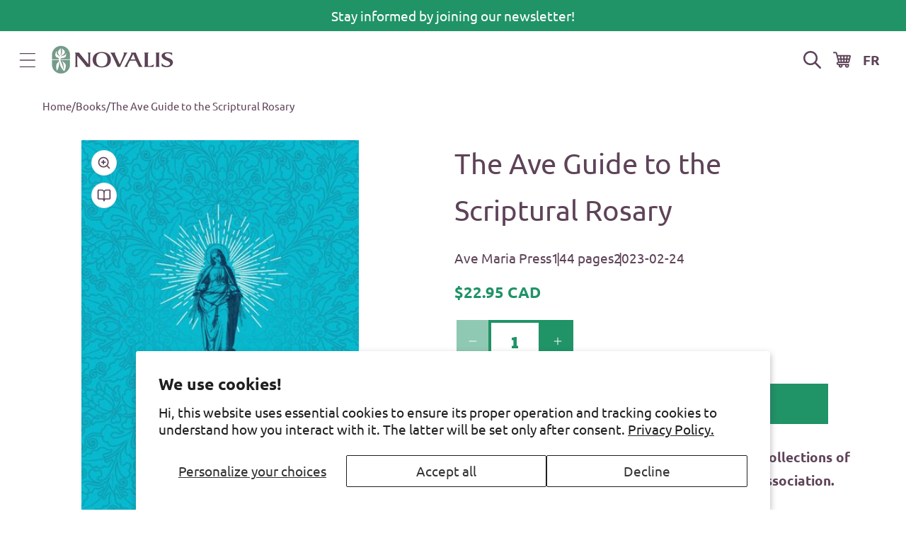

--- FILE ---
content_type: text/html; charset=utf-8
request_url: https://en.novalis.ca/products/the-ave-guide-to-the-scriptural-rosary
body_size: 34371
content:
<!doctype html>
<html class="js" lang="en">
  <head>
    <script type="application/vnd.locksmith+json" data-locksmith>{"version":"v254","locked":false,"initialized":true,"scope":"product","access_granted":true,"access_denied":false,"requires_customer":false,"manual_lock":false,"remote_lock":false,"has_timeout":false,"remote_rendered":null,"hide_resource":false,"hide_links_to_resource":false,"transparent":true,"locks":{"all":[],"opened":[]},"keys":[],"keys_signature":"8218fe3647610d3c4b6d383ce045d5f00c507e78a975e6a649a9d73d6994f8f5","state":{"template":"product","theme":128847183990,"product":"the-ave-guide-to-the-scriptural-rosary","collection":null,"page":null,"blog":null,"article":null,"app":null},"now":1768541459,"path":"\/products\/the-ave-guide-to-the-scriptural-rosary","locale_root_url":"\/","canonical_url":"https:\/\/en.novalis.ca\/products\/the-ave-guide-to-the-scriptural-rosary","customer_id":null,"customer_id_signature":"8218fe3647610d3c4b6d383ce045d5f00c507e78a975e6a649a9d73d6994f8f5","cart":null}</script><script data-locksmith>!function(){undefined;!function(){var s=window.Locksmith={},e=document.querySelector('script[type="application/vnd.locksmith+json"]'),n=e&&e.innerHTML;if(s.state={},s.util={},s.loading=!1,n)try{s.state=JSON.parse(n)}catch(d){}if(document.addEventListener&&document.querySelector){var o,a,i,t=[76,79,67,75,83,77,73,84,72,49,49],c=function(){a=t.slice(0)},l="style",r=function(e){e&&27!==e.keyCode&&"click"!==e.type||(document.removeEventListener("keydown",r),document.removeEventListener("click",r),o&&document.body.removeChild(o),o=null)};c(),document.addEventListener("keyup",function(e){if(e.keyCode===a[0]){if(clearTimeout(i),a.shift(),0<a.length)return void(i=setTimeout(c,1e3));c(),r(),(o=document.createElement("div"))[l].width="50%",o[l].maxWidth="1000px",o[l].height="85%",o[l].border="1px rgba(0, 0, 0, 0.2) solid",o[l].background="rgba(255, 255, 255, 0.99)",o[l].borderRadius="4px",o[l].position="fixed",o[l].top="50%",o[l].left="50%",o[l].transform="translateY(-50%) translateX(-50%)",o[l].boxShadow="0 2px 5px rgba(0, 0, 0, 0.3), 0 0 100vh 100vw rgba(0, 0, 0, 0.5)",o[l].zIndex="2147483645";var t=document.createElement("textarea");t.value=JSON.stringify(JSON.parse(n),null,2),t[l].border="none",t[l].display="block",t[l].boxSizing="border-box",t[l].width="100%",t[l].height="100%",t[l].background="transparent",t[l].padding="22px",t[l].fontFamily="monospace",t[l].fontSize="14px",t[l].color="#333",t[l].resize="none",t[l].outline="none",t.readOnly=!0,o.appendChild(t),document.body.appendChild(o),t.addEventListener("click",function(e){e.stopImmediatePropagation()}),t.select(),document.addEventListener("keydown",r),document.addEventListener("click",r)}})}s.isEmbedded=-1!==window.location.search.indexOf("_ab=0&_fd=0&_sc=1"),s.path=s.state.path||window.location.pathname,s.basePath=s.state.locale_root_url.concat("/apps/locksmith").replace(/^\/\//,"/"),s.reloading=!1,s.util.console=window.console||{log:function(){},error:function(){}},s.util.makeUrl=function(e,t){var n,o=s.basePath+e,a=[],i=s.cache();for(n in i)a.push(n+"="+encodeURIComponent(i[n]));for(n in t)a.push(n+"="+encodeURIComponent(t[n]));return s.state.customer_id&&(a.push("customer_id="+encodeURIComponent(s.state.customer_id)),a.push("customer_id_signature="+encodeURIComponent(s.state.customer_id_signature))),o+=(-1===o.indexOf("?")?"?":"&")+a.join("&")},s._initializeCallbacks=[],s.on=function(e,t){if("initialize"!==e)throw'Locksmith.on() currently only supports the "initialize" event';s._initializeCallbacks.push(t)},s.initializeSession=function(e){if(!s.isEmbedded){var t=!1,n=!0,o=!0;(e=e||{}).silent&&(o=n=!(t=!0)),s.ping({silent:t,spinner:n,reload:o,callback:function(){s._initializeCallbacks.forEach(function(e){e()})}})}},s.cache=function(e){var t={};try{var n=function a(e){return(document.cookie.match("(^|; )"+e+"=([^;]*)")||0)[2]};t=JSON.parse(decodeURIComponent(n("locksmith-params")||"{}"))}catch(d){}if(e){for(var o in e)t[o]=e[o];document.cookie="locksmith-params=; expires=Thu, 01 Jan 1970 00:00:00 GMT; path=/",document.cookie="locksmith-params="+encodeURIComponent(JSON.stringify(t))+"; path=/"}return t},s.cache.cart=s.state.cart,s.cache.cartLastSaved=null,s.params=s.cache(),s.util.reload=function(){s.reloading=!0;try{window.location.href=window.location.href.replace(/#.*/,"")}catch(d){s.util.console.error("Preferred reload method failed",d),window.location.reload()}},s.cache.saveCart=function(e){if(!s.cache.cart||s.cache.cart===s.cache.cartLastSaved)return e?e():null;var t=s.cache.cartLastSaved;s.cache.cartLastSaved=s.cache.cart,fetch("/cart/update.js",{method:"POST",headers:{"Content-Type":"application/json",Accept:"application/json"},body:JSON.stringify({attributes:{locksmith:s.cache.cart}})}).then(function(e){if(!e.ok)throw new Error("Cart update failed: "+e.status);return e.json()}).then(function(){e&&e()})["catch"](function(e){if(s.cache.cartLastSaved=t,!s.reloading)throw e})},s.util.spinnerHTML='<style>body{background:#FFF}@keyframes spin{from{transform:rotate(0deg)}to{transform:rotate(360deg)}}#loading{display:flex;width:100%;height:50vh;color:#777;align-items:center;justify-content:center}#loading .spinner{display:block;animation:spin 600ms linear infinite;position:relative;width:50px;height:50px}#loading .spinner-ring{stroke:currentColor;stroke-dasharray:100%;stroke-width:2px;stroke-linecap:round;fill:none}</style><div id="loading"><div class="spinner"><svg width="100%" height="100%"><svg preserveAspectRatio="xMinYMin"><circle class="spinner-ring" cx="50%" cy="50%" r="45%"></circle></svg></svg></div></div>',s.util.clobberBody=function(e){document.body.innerHTML=e},s.util.clobberDocument=function(e){e.responseText&&(e=e.responseText),document.documentElement&&document.removeChild(document.documentElement);var t=document.open("text/html","replace");t.writeln(e),t.close(),setTimeout(function(){var e=t.querySelector("[autofocus]");e&&e.focus()},100)},s.util.serializeForm=function(e){if(e&&"FORM"===e.nodeName){var t,n,o={};for(t=e.elements.length-1;0<=t;t-=1)if(""!==e.elements[t].name)switch(e.elements[t].nodeName){case"INPUT":switch(e.elements[t].type){default:case"text":case"hidden":case"password":case"button":case"reset":case"submit":o[e.elements[t].name]=e.elements[t].value;break;case"checkbox":case"radio":e.elements[t].checked&&(o[e.elements[t].name]=e.elements[t].value);break;case"file":}break;case"TEXTAREA":o[e.elements[t].name]=e.elements[t].value;break;case"SELECT":switch(e.elements[t].type){case"select-one":o[e.elements[t].name]=e.elements[t].value;break;case"select-multiple":for(n=e.elements[t].options.length-1;0<=n;n-=1)e.elements[t].options[n].selected&&(o[e.elements[t].name]=e.elements[t].options[n].value)}break;case"BUTTON":switch(e.elements[t].type){case"reset":case"submit":case"button":o[e.elements[t].name]=e.elements[t].value}}return o}},s.util.on=function(e,i,s,t){t=t||document;var c="locksmith-"+e+i,n=function(e){var t=e.target,n=e.target.parentElement,o=t&&t.className&&(t.className.baseVal||t.className)||"",a=n&&n.className&&(n.className.baseVal||n.className)||"";("string"==typeof o&&-1!==o.split(/\s+/).indexOf(i)||"string"==typeof a&&-1!==a.split(/\s+/).indexOf(i))&&!e[c]&&(e[c]=!0,s(e))};t.attachEvent?t.attachEvent(e,n):t.addEventListener(e,n,!1)},s.util.enableActions=function(e){s.util.on("click","locksmith-action",function(e){e.preventDefault();var t=e.target;t.dataset.confirmWith&&!confirm(t.dataset.confirmWith)||(t.disabled=!0,t.innerText=t.dataset.disableWith,s.post("/action",t.dataset.locksmithParams,{spinner:!1,type:"text",success:function(e){(e=JSON.parse(e.responseText)).message&&alert(e.message),s.util.reload()}}))},e)},s.util.inject=function(e,t){var n=["data","locksmith","append"];if(-1!==t.indexOf(n.join("-"))){var o=document.createElement("div");o.innerHTML=t,e.appendChild(o)}else e.innerHTML=t;var a,i,s=e.querySelectorAll("script");for(i=0;i<s.length;++i){a=s[i];var c=document.createElement("script");if(a.type&&(c.type=a.type),a.src)c.src=a.src;else{var l=document.createTextNode(a.innerHTML);c.appendChild(l)}e.appendChild(c)}var r=e.querySelector("[autofocus]");r&&r.focus()},s.post=function(e,t,n){!1!==(n=n||{}).spinner&&s.util.clobberBody(s.util.spinnerHTML);var o={};n.container===document?(o.layout=1,n.success=function(e){s.util.clobberDocument(e)}):n.container&&(o.layout=0,n.success=function(e){var t=document.getElementById(n.container);s.util.inject(t,e),t.id===t.firstChild.id&&t.parentElement.replaceChild(t.firstChild,t)}),n.form_type&&(t.form_type=n.form_type),n.include_layout_classes!==undefined&&(t.include_layout_classes=n.include_layout_classes),n.lock_id!==undefined&&(t.lock_id=n.lock_id),s.loading=!0;var a=s.util.makeUrl(e,o),i="json"===n.type||"text"===n.type;fetch(a,{method:"POST",headers:{"Content-Type":"application/json",Accept:i?"application/json":"text/html"},body:JSON.stringify(t)}).then(function(e){if(!e.ok)throw new Error("Request failed: "+e.status);return e.text()}).then(function(e){var t=n.success||s.util.clobberDocument;t(i?{responseText:e}:e)})["catch"](function(e){if(!s.reloading)if("dashboard.weglot.com"!==window.location.host){if(!n.silent)throw alert("Something went wrong! Please refresh and try again."),e;console.error(e)}else console.error(e)})["finally"](function(){s.loading=!1})},s.postResource=function(e,t){e.path=s.path,e.search=window.location.search,e.state=s.state,e.passcode&&(e.passcode=e.passcode.trim()),e.email&&(e.email=e.email.trim()),e.state.cart=s.cache.cart,e.locksmith_json=s.jsonTag,e.locksmith_json_signature=s.jsonTagSignature,s.post("/resource",e,t)},s.ping=function(e){if(!s.isEmbedded){e=e||{};var t=function(){e.reload?s.util.reload():"function"==typeof e.callback&&e.callback()};s.post("/ping",{path:s.path,search:window.location.search,state:s.state},{spinner:!!e.spinner,silent:"undefined"==typeof e.silent||e.silent,type:"text",success:function(e){e&&e.responseText?((e=JSON.parse(e.responseText)).messages&&0<e.messages.length&&s.showMessages(e.messages),e.cart&&s.cache.cart!==e.cart?(s.cache.cart=e.cart,s.cache.saveCart(function(){t(),e.cart&&e.cart.match(/^.+:/)&&s.util.reload()})):t()):console.error("[Locksmith] Invalid result in ping callback:",e)}})}},s.timeoutMonitor=function(){var e=s.cache.cart;s.ping({callback:function(){e!==s.cache.cart||setTimeout(function(){s.timeoutMonitor()},6e4)}})},s.showMessages=function(e){var t=document.createElement("div");t.style.position="fixed",t.style.left=0,t.style.right=0,t.style.bottom="-50px",t.style.opacity=0,t.style.background="#191919",t.style.color="#ddd",t.style.transition="bottom 0.2s, opacity 0.2s",t.style.zIndex=999999,t.innerHTML="        <style>          .locksmith-ab .locksmith-b { display: none; }          .locksmith-ab.toggled .locksmith-b { display: flex; }          .locksmith-ab.toggled .locksmith-a { display: none; }          .locksmith-flex { display: flex; flex-wrap: wrap; justify-content: space-between; align-items: center; padding: 10px 20px; }          .locksmith-message + .locksmith-message { border-top: 1px #555 solid; }          .locksmith-message a { color: inherit; font-weight: bold; }          .locksmith-message a:hover { color: inherit; opacity: 0.8; }          a.locksmith-ab-toggle { font-weight: inherit; text-decoration: underline; }          .locksmith-text { flex-grow: 1; }          .locksmith-cta { flex-grow: 0; text-align: right; }          .locksmith-cta button { transform: scale(0.8); transform-origin: left; }          .locksmith-cta > * { display: block; }          .locksmith-cta > * + * { margin-top: 10px; }          .locksmith-message a.locksmith-close { flex-grow: 0; text-decoration: none; margin-left: 15px; font-size: 30px; font-family: monospace; display: block; padding: 2px 10px; }                    @media screen and (max-width: 600px) {            .locksmith-wide-only { display: none !important; }            .locksmith-flex { padding: 0 15px; }            .locksmith-flex > * { margin-top: 5px; margin-bottom: 5px; }            .locksmith-cta { text-align: left; }          }                    @media screen and (min-width: 601px) {            .locksmith-narrow-only { display: none !important; }          }        </style>      "+e.map(function(e){return'<div class="locksmith-message">'+e+"</div>"}).join(""),document.body.appendChild(t),document.body.style.position="relative",document.body.parentElement.style.paddingBottom=t.offsetHeight+"px",setTimeout(function(){t.style.bottom=0,t.style.opacity=1},50),s.util.on("click","locksmith-ab-toggle",function(e){e.preventDefault();for(var t=e.target.parentElement;-1===t.className.split(" ").indexOf("locksmith-ab");)t=t.parentElement;-1!==t.className.split(" ").indexOf("toggled")?t.className=t.className.replace("toggled",""):t.className=t.className+" toggled"}),s.util.enableActions(t)}}()}();</script>
      <script data-locksmith>Locksmith.cache.cart=null</script>

  <script data-locksmith>Locksmith.jsonTag="{\"version\":\"v254\",\"locked\":false,\"initialized\":true,\"scope\":\"product\",\"access_granted\":true,\"access_denied\":false,\"requires_customer\":false,\"manual_lock\":false,\"remote_lock\":false,\"has_timeout\":false,\"remote_rendered\":null,\"hide_resource\":false,\"hide_links_to_resource\":false,\"transparent\":true,\"locks\":{\"all\":[],\"opened\":[]},\"keys\":[],\"keys_signature\":\"8218fe3647610d3c4b6d383ce045d5f00c507e78a975e6a649a9d73d6994f8f5\",\"state\":{\"template\":\"product\",\"theme\":128847183990,\"product\":\"the-ave-guide-to-the-scriptural-rosary\",\"collection\":null,\"page\":null,\"blog\":null,\"article\":null,\"app\":null},\"now\":1768541459,\"path\":\"\\\/products\\\/the-ave-guide-to-the-scriptural-rosary\",\"locale_root_url\":\"\\\/\",\"canonical_url\":\"https:\\\/\\\/en.novalis.ca\\\/products\\\/the-ave-guide-to-the-scriptural-rosary\",\"customer_id\":null,\"customer_id_signature\":\"8218fe3647610d3c4b6d383ce045d5f00c507e78a975e6a649a9d73d6994f8f5\",\"cart\":null}";Locksmith.jsonTagSignature="a9b952234e4fa6d61a7285aa3247513f224d3ec71a13a4a3dafb4c35a70b7b8b"</script>
    <meta charset="utf-8">
    <meta http-equiv="X-UA-Compatible" content="IE=edge">
    <meta name="viewport" content="width=device-width,initial-scale=1">
    <meta name="google-site-verification" content="astX4HvLljOZ0iQe9vQ01xNYD3xVs69-yvZncsBjCgA">
    <meta name="theme-color" content="">
    <link rel="canonical" href="https://en.novalis.ca/products/the-ave-guide-to-the-scriptural-rosary"><link rel="icon" type="image/png" href="//en.novalis.ca/cdn/shop/files/favicon.png?crop=center&height=32&v=1685975871&width=32"><link rel="preconnect" href="https://fonts.shopifycdn.com" crossorigin><title>
      The Ave Guide to the Scriptural Rosary
 &ndash; en-novalis</title>

    
<meta name="description" content="Winner of an honorable mention award in the collections of prayers category from the Catholic Media Association. The Ave Guide to the Scriptural Rosary is an attractively designed resource that will help you pray the devotion more deeply by including short scripture passages to read in each decade. This hardcover keeps">


    

<meta property="og:site_name" content="en-novalis">
<meta property="og:url" content="https://en.novalis.ca/products/the-ave-guide-to-the-scriptural-rosary"><meta property="og:title" content="The Ave Guide to the Scriptural Rosary">
<meta property="og:type" content="product">
<meta property="og:description" content="Winner of an honorable mention award in the collections of prayers category from the Catholic Media Association. The Ave Guide to the Scriptural Rosary is an attractively designed resource that will help you pray the devotion more deeply by including short scripture passages to read in each decade. This hardcover keeps">
<meta property="og:image" content="http://en.novalis.ca/cdn/shop/products/max_width_352_5349fdd8-94ec-4689-83a7-ddc518c389ab.jpg?v=1676726219">
<meta property="og:image:secure_url" content="https://en.novalis.ca/cdn/shop/products/max_width_352_5349fdd8-94ec-4689-83a7-ddc518c389ab.jpg?v=1676726219">
<meta property="og:image:width" content="352">
  <meta property="og:image:height" content="493"><meta property="og:price:amount" content="22.95">
<meta property="og:price:currency" content="CAD">
<meta name="twitter:card" content="summary_large_image"><meta name="twitter:title" content="The Ave Guide to the Scriptural Rosary">
<meta name="twitter:description" content="Winner of an honorable mention award in the collections of prayers category from the Catholic Media Association. The Ave Guide to the Scriptural Rosary is an attractively designed resource that will help you pray the devotion more deeply by including short scripture passages to read in each decade. This hardcover keeps">


    <script src="//en.novalis.ca/cdn/shop/t/11/assets/constants.js?v=132983761750457495441729690036" defer="defer"></script>
    <script src="//en.novalis.ca/cdn/shop/t/11/assets/pubsub.js?v=158357773527763999511729690036" defer="defer"></script>
    <script src="//en.novalis.ca/cdn/shop/t/11/assets/global.js?v=46492653048687582051737735101" defer="defer"></script>
    <script src="//en.novalis.ca/cdn/shop/t/11/assets/details-disclosure.js?v=13653116266235556501729690035" defer="defer"></script>
    <script src="//en.novalis.ca/cdn/shop/t/11/assets/details-modal.js?v=25581673532751508451729690035" defer="defer"></script>
    <script src="//en.novalis.ca/cdn/shop/t/11/assets/search-form.js?v=133129549252120666541729690036" defer="defer"></script><script src="//en.novalis.ca/cdn/shop/t/11/assets/animations.js?v=88693664871331136111729690035" defer="defer"></script><script>window.performance && window.performance.mark && window.performance.mark('shopify.content_for_header.start');</script><meta id="shopify-digital-wallet" name="shopify-digital-wallet" content="/10758404/digital_wallets/dialog">
<meta name="shopify-checkout-api-token" content="3bbbdce06adca597f23ce52e68051068">
<link rel="alternate" type="application/json+oembed" href="https://en.novalis.ca/products/the-ave-guide-to-the-scriptural-rosary.oembed">
<script async="async" src="/checkouts/internal/preloads.js?locale=en-CA"></script>
<link rel="preconnect" href="https://shop.app" crossorigin="anonymous">
<script async="async" src="https://shop.app/checkouts/internal/preloads.js?locale=en-CA&shop_id=10758404" crossorigin="anonymous"></script>
<script id="apple-pay-shop-capabilities" type="application/json">{"shopId":10758404,"countryCode":"CA","currencyCode":"CAD","merchantCapabilities":["supports3DS"],"merchantId":"gid:\/\/shopify\/Shop\/10758404","merchantName":"en-novalis","requiredBillingContactFields":["postalAddress","email","phone"],"requiredShippingContactFields":["postalAddress","email","phone"],"shippingType":"shipping","supportedNetworks":["visa","masterCard","amex","discover","interac","jcb"],"total":{"type":"pending","label":"en-novalis","amount":"1.00"},"shopifyPaymentsEnabled":true,"supportsSubscriptions":true}</script>
<script id="shopify-features" type="application/json">{"accessToken":"3bbbdce06adca597f23ce52e68051068","betas":["rich-media-storefront-analytics"],"domain":"en.novalis.ca","predictiveSearch":true,"shopId":10758404,"locale":"en"}</script>
<script>var Shopify = Shopify || {};
Shopify.shop = "en-novalis.myshopify.com";
Shopify.locale = "en";
Shopify.currency = {"active":"CAD","rate":"1.0"};
Shopify.country = "CA";
Shopify.theme = {"name":"shopify-main-theme\/new-novalis-en-prod","id":128847183990,"schema_name":"Dawn","schema_version":"15.1.0","theme_store_id":null,"role":"main"};
Shopify.theme.handle = "null";
Shopify.theme.style = {"id":null,"handle":null};
Shopify.cdnHost = "en.novalis.ca/cdn";
Shopify.routes = Shopify.routes || {};
Shopify.routes.root = "/";</script>
<script type="module">!function(o){(o.Shopify=o.Shopify||{}).modules=!0}(window);</script>
<script>!function(o){function n(){var o=[];function n(){o.push(Array.prototype.slice.apply(arguments))}return n.q=o,n}var t=o.Shopify=o.Shopify||{};t.loadFeatures=n(),t.autoloadFeatures=n()}(window);</script>
<script>
  window.ShopifyPay = window.ShopifyPay || {};
  window.ShopifyPay.apiHost = "shop.app\/pay";
  window.ShopifyPay.redirectState = null;
</script>
<script id="shop-js-analytics" type="application/json">{"pageType":"product"}</script>
<script defer="defer" async type="module" src="//en.novalis.ca/cdn/shopifycloud/shop-js/modules/v2/client.init-shop-cart-sync_IZsNAliE.en.esm.js"></script>
<script defer="defer" async type="module" src="//en.novalis.ca/cdn/shopifycloud/shop-js/modules/v2/chunk.common_0OUaOowp.esm.js"></script>
<script type="module">
  await import("//en.novalis.ca/cdn/shopifycloud/shop-js/modules/v2/client.init-shop-cart-sync_IZsNAliE.en.esm.js");
await import("//en.novalis.ca/cdn/shopifycloud/shop-js/modules/v2/chunk.common_0OUaOowp.esm.js");

  window.Shopify.SignInWithShop?.initShopCartSync?.({"fedCMEnabled":true,"windoidEnabled":true});

</script>
<script>
  window.Shopify = window.Shopify || {};
  if (!window.Shopify.featureAssets) window.Shopify.featureAssets = {};
  window.Shopify.featureAssets['shop-js'] = {"shop-cart-sync":["modules/v2/client.shop-cart-sync_DLOhI_0X.en.esm.js","modules/v2/chunk.common_0OUaOowp.esm.js"],"init-fed-cm":["modules/v2/client.init-fed-cm_C6YtU0w6.en.esm.js","modules/v2/chunk.common_0OUaOowp.esm.js"],"shop-button":["modules/v2/client.shop-button_BCMx7GTG.en.esm.js","modules/v2/chunk.common_0OUaOowp.esm.js"],"shop-cash-offers":["modules/v2/client.shop-cash-offers_BT26qb5j.en.esm.js","modules/v2/chunk.common_0OUaOowp.esm.js","modules/v2/chunk.modal_CGo_dVj3.esm.js"],"init-windoid":["modules/v2/client.init-windoid_B9PkRMql.en.esm.js","modules/v2/chunk.common_0OUaOowp.esm.js"],"init-shop-email-lookup-coordinator":["modules/v2/client.init-shop-email-lookup-coordinator_DZkqjsbU.en.esm.js","modules/v2/chunk.common_0OUaOowp.esm.js"],"shop-toast-manager":["modules/v2/client.shop-toast-manager_Di2EnuM7.en.esm.js","modules/v2/chunk.common_0OUaOowp.esm.js"],"shop-login-button":["modules/v2/client.shop-login-button_BtqW_SIO.en.esm.js","modules/v2/chunk.common_0OUaOowp.esm.js","modules/v2/chunk.modal_CGo_dVj3.esm.js"],"avatar":["modules/v2/client.avatar_BTnouDA3.en.esm.js"],"pay-button":["modules/v2/client.pay-button_CWa-C9R1.en.esm.js","modules/v2/chunk.common_0OUaOowp.esm.js"],"init-shop-cart-sync":["modules/v2/client.init-shop-cart-sync_IZsNAliE.en.esm.js","modules/v2/chunk.common_0OUaOowp.esm.js"],"init-customer-accounts":["modules/v2/client.init-customer-accounts_DenGwJTU.en.esm.js","modules/v2/client.shop-login-button_BtqW_SIO.en.esm.js","modules/v2/chunk.common_0OUaOowp.esm.js","modules/v2/chunk.modal_CGo_dVj3.esm.js"],"init-shop-for-new-customer-accounts":["modules/v2/client.init-shop-for-new-customer-accounts_JdHXxpS9.en.esm.js","modules/v2/client.shop-login-button_BtqW_SIO.en.esm.js","modules/v2/chunk.common_0OUaOowp.esm.js","modules/v2/chunk.modal_CGo_dVj3.esm.js"],"init-customer-accounts-sign-up":["modules/v2/client.init-customer-accounts-sign-up_D6__K_p8.en.esm.js","modules/v2/client.shop-login-button_BtqW_SIO.en.esm.js","modules/v2/chunk.common_0OUaOowp.esm.js","modules/v2/chunk.modal_CGo_dVj3.esm.js"],"checkout-modal":["modules/v2/client.checkout-modal_C_ZQDY6s.en.esm.js","modules/v2/chunk.common_0OUaOowp.esm.js","modules/v2/chunk.modal_CGo_dVj3.esm.js"],"shop-follow-button":["modules/v2/client.shop-follow-button_XetIsj8l.en.esm.js","modules/v2/chunk.common_0OUaOowp.esm.js","modules/v2/chunk.modal_CGo_dVj3.esm.js"],"lead-capture":["modules/v2/client.lead-capture_DvA72MRN.en.esm.js","modules/v2/chunk.common_0OUaOowp.esm.js","modules/v2/chunk.modal_CGo_dVj3.esm.js"],"shop-login":["modules/v2/client.shop-login_ClXNxyh6.en.esm.js","modules/v2/chunk.common_0OUaOowp.esm.js","modules/v2/chunk.modal_CGo_dVj3.esm.js"],"payment-terms":["modules/v2/client.payment-terms_CNlwjfZz.en.esm.js","modules/v2/chunk.common_0OUaOowp.esm.js","modules/v2/chunk.modal_CGo_dVj3.esm.js"]};
</script>
<script>(function() {
  var isLoaded = false;
  function asyncLoad() {
    if (isLoaded) return;
    isLoaded = true;
    var urls = ["https:\/\/chimpstatic.com\/mcjs-connected\/js\/users\/fe6326fa08a8753e894b7356e\/64b3d1d9f49a749056e7094e2.js?shop=en-novalis.myshopify.com","\/\/cdn.shopify.com\/proxy\/1d2eb2523a5569be1242464418c81e3d8011f3a746cd187fdbec5ab5068cc4ac\/bayardcanada16559.activehosted.com\/js\/site-tracking.php?shop=en-novalis.myshopify.com\u0026sp-cache-control=cHVibGljLCBtYXgtYWdlPTkwMA","https:\/\/cdn-app.cart-bot.net\/public\/js\/append.js?shop=en-novalis.myshopify.com"];
    for (var i = 0; i < urls.length; i++) {
      var s = document.createElement('script');
      s.type = 'text/javascript';
      s.async = true;
      s.src = urls[i];
      var x = document.getElementsByTagName('script')[0];
      x.parentNode.insertBefore(s, x);
    }
  };
  if(window.attachEvent) {
    window.attachEvent('onload', asyncLoad);
  } else {
    window.addEventListener('load', asyncLoad, false);
  }
})();</script>
<script id="__st">var __st={"a":10758404,"offset":-18000,"reqid":"ec7ae67d-c3a9-44e0-85b6-705576ed9287-1768541459","pageurl":"en.novalis.ca\/products\/the-ave-guide-to-the-scriptural-rosary","u":"6bb0d6d35af1","p":"product","rtyp":"product","rid":6843722236022};</script>
<script>window.ShopifyPaypalV4VisibilityTracking = true;</script>
<script id="captcha-bootstrap">!function(){'use strict';const t='contact',e='account',n='new_comment',o=[[t,t],['blogs',n],['comments',n],[t,'customer']],c=[[e,'customer_login'],[e,'guest_login'],[e,'recover_customer_password'],[e,'create_customer']],r=t=>t.map((([t,e])=>`form[action*='/${t}']:not([data-nocaptcha='true']) input[name='form_type'][value='${e}']`)).join(','),a=t=>()=>t?[...document.querySelectorAll(t)].map((t=>t.form)):[];function s(){const t=[...o],e=r(t);return a(e)}const i='password',u='form_key',d=['recaptcha-v3-token','g-recaptcha-response','h-captcha-response',i],f=()=>{try{return window.sessionStorage}catch{return}},m='__shopify_v',_=t=>t.elements[u];function p(t,e,n=!1){try{const o=window.sessionStorage,c=JSON.parse(o.getItem(e)),{data:r}=function(t){const{data:e,action:n}=t;return t[m]||n?{data:e,action:n}:{data:t,action:n}}(c);for(const[e,n]of Object.entries(r))t.elements[e]&&(t.elements[e].value=n);n&&o.removeItem(e)}catch(o){console.error('form repopulation failed',{error:o})}}const l='form_type',E='cptcha';function T(t){t.dataset[E]=!0}const w=window,h=w.document,L='Shopify',v='ce_forms',y='captcha';let A=!1;((t,e)=>{const n=(g='f06e6c50-85a8-45c8-87d0-21a2b65856fe',I='https://cdn.shopify.com/shopifycloud/storefront-forms-hcaptcha/ce_storefront_forms_captcha_hcaptcha.v1.5.2.iife.js',D={infoText:'Protected by hCaptcha',privacyText:'Privacy',termsText:'Terms'},(t,e,n)=>{const o=w[L][v],c=o.bindForm;if(c)return c(t,g,e,D).then(n);var r;o.q.push([[t,g,e,D],n]),r=I,A||(h.body.append(Object.assign(h.createElement('script'),{id:'captcha-provider',async:!0,src:r})),A=!0)});var g,I,D;w[L]=w[L]||{},w[L][v]=w[L][v]||{},w[L][v].q=[],w[L][y]=w[L][y]||{},w[L][y].protect=function(t,e){n(t,void 0,e),T(t)},Object.freeze(w[L][y]),function(t,e,n,w,h,L){const[v,y,A,g]=function(t,e,n){const i=e?o:[],u=t?c:[],d=[...i,...u],f=r(d),m=r(i),_=r(d.filter((([t,e])=>n.includes(e))));return[a(f),a(m),a(_),s()]}(w,h,L),I=t=>{const e=t.target;return e instanceof HTMLFormElement?e:e&&e.form},D=t=>v().includes(t);t.addEventListener('submit',(t=>{const e=I(t);if(!e)return;const n=D(e)&&!e.dataset.hcaptchaBound&&!e.dataset.recaptchaBound,o=_(e),c=g().includes(e)&&(!o||!o.value);(n||c)&&t.preventDefault(),c&&!n&&(function(t){try{if(!f())return;!function(t){const e=f();if(!e)return;const n=_(t);if(!n)return;const o=n.value;o&&e.removeItem(o)}(t);const e=Array.from(Array(32),(()=>Math.random().toString(36)[2])).join('');!function(t,e){_(t)||t.append(Object.assign(document.createElement('input'),{type:'hidden',name:u})),t.elements[u].value=e}(t,e),function(t,e){const n=f();if(!n)return;const o=[...t.querySelectorAll(`input[type='${i}']`)].map((({name:t})=>t)),c=[...d,...o],r={};for(const[a,s]of new FormData(t).entries())c.includes(a)||(r[a]=s);n.setItem(e,JSON.stringify({[m]:1,action:t.action,data:r}))}(t,e)}catch(e){console.error('failed to persist form',e)}}(e),e.submit())}));const S=(t,e)=>{t&&!t.dataset[E]&&(n(t,e.some((e=>e===t))),T(t))};for(const o of['focusin','change'])t.addEventListener(o,(t=>{const e=I(t);D(e)&&S(e,y())}));const B=e.get('form_key'),M=e.get(l),P=B&&M;t.addEventListener('DOMContentLoaded',(()=>{const t=y();if(P)for(const e of t)e.elements[l].value===M&&p(e,B);[...new Set([...A(),...v().filter((t=>'true'===t.dataset.shopifyCaptcha))])].forEach((e=>S(e,t)))}))}(h,new URLSearchParams(w.location.search),n,t,e,['guest_login'])})(!0,!0)}();</script>
<script integrity="sha256-4kQ18oKyAcykRKYeNunJcIwy7WH5gtpwJnB7kiuLZ1E=" data-source-attribution="shopify.loadfeatures" defer="defer" src="//en.novalis.ca/cdn/shopifycloud/storefront/assets/storefront/load_feature-a0a9edcb.js" crossorigin="anonymous"></script>
<script crossorigin="anonymous" defer="defer" src="//en.novalis.ca/cdn/shopifycloud/storefront/assets/shopify_pay/storefront-65b4c6d7.js?v=20250812"></script>
<script data-source-attribution="shopify.dynamic_checkout.dynamic.init">var Shopify=Shopify||{};Shopify.PaymentButton=Shopify.PaymentButton||{isStorefrontPortableWallets:!0,init:function(){window.Shopify.PaymentButton.init=function(){};var t=document.createElement("script");t.src="https://en.novalis.ca/cdn/shopifycloud/portable-wallets/latest/portable-wallets.en.js",t.type="module",document.head.appendChild(t)}};
</script>
<script data-source-attribution="shopify.dynamic_checkout.buyer_consent">
  function portableWalletsHideBuyerConsent(e){var t=document.getElementById("shopify-buyer-consent"),n=document.getElementById("shopify-subscription-policy-button");t&&n&&(t.classList.add("hidden"),t.setAttribute("aria-hidden","true"),n.removeEventListener("click",e))}function portableWalletsShowBuyerConsent(e){var t=document.getElementById("shopify-buyer-consent"),n=document.getElementById("shopify-subscription-policy-button");t&&n&&(t.classList.remove("hidden"),t.removeAttribute("aria-hidden"),n.addEventListener("click",e))}window.Shopify?.PaymentButton&&(window.Shopify.PaymentButton.hideBuyerConsent=portableWalletsHideBuyerConsent,window.Shopify.PaymentButton.showBuyerConsent=portableWalletsShowBuyerConsent);
</script>
<script data-source-attribution="shopify.dynamic_checkout.cart.bootstrap">document.addEventListener("DOMContentLoaded",(function(){function t(){return document.querySelector("shopify-accelerated-checkout-cart, shopify-accelerated-checkout")}if(t())Shopify.PaymentButton.init();else{new MutationObserver((function(e,n){t()&&(Shopify.PaymentButton.init(),n.disconnect())})).observe(document.body,{childList:!0,subtree:!0})}}));
</script>
<script id='scb4127' type='text/javascript' async='' src='https://en.novalis.ca/cdn/shopifycloud/privacy-banner/storefront-banner.js'></script><link id="shopify-accelerated-checkout-styles" rel="stylesheet" media="screen" href="https://en.novalis.ca/cdn/shopifycloud/portable-wallets/latest/accelerated-checkout-backwards-compat.css" crossorigin="anonymous">
<style id="shopify-accelerated-checkout-cart">
        #shopify-buyer-consent {
  margin-top: 1em;
  display: inline-block;
  width: 100%;
}

#shopify-buyer-consent.hidden {
  display: none;
}

#shopify-subscription-policy-button {
  background: none;
  border: none;
  padding: 0;
  text-decoration: underline;
  font-size: inherit;
  cursor: pointer;
}

#shopify-subscription-policy-button::before {
  box-shadow: none;
}

      </style>
<script id="sections-script" data-sections="header" defer="defer" src="//en.novalis.ca/cdn/shop/t/11/compiled_assets/scripts.js?3851"></script>
<script>window.performance && window.performance.mark && window.performance.mark('shopify.content_for_header.end');</script>


    <style data-shopify>
      @font-face {
  font-family: Ubuntu;
  font-weight: 400;
  font-style: normal;
  font-display: swap;
  src: url("//en.novalis.ca/cdn/fonts/ubuntu/ubuntu_n4.2c466c9d72970fbeeea5774a5658b256f03b28fd.woff2") format("woff2"),
       url("//en.novalis.ca/cdn/fonts/ubuntu/ubuntu_n4.7d58d3bbaa6e4145f1df3f31b336b0f96f56885c.woff") format("woff");
}

      @font-face {
  font-family: Ubuntu;
  font-weight: 700;
  font-style: normal;
  font-display: swap;
  src: url("//en.novalis.ca/cdn/fonts/ubuntu/ubuntu_n7.4a6a6a4bfdf210d52361d51ed5ba695d22312936.woff2") format("woff2"),
       url("//en.novalis.ca/cdn/fonts/ubuntu/ubuntu_n7.fa4aeac3536c478d3ad5cc842b960c40fcfddac6.woff") format("woff");
}

      @font-face {
  font-family: Ubuntu;
  font-weight: 500;
  font-style: normal;
  font-display: swap;
  src: url("//en.novalis.ca/cdn/fonts/ubuntu/ubuntu_n5.73a0122c625a1bf38a89e87e3b93ee3e9afb5645.woff2") format("woff2"),
       url("//en.novalis.ca/cdn/fonts/ubuntu/ubuntu_n5.5c082d0da48d9f31b297753ec73533fd4e8c1946.woff") format("woff");
}

      @font-face {
  font-family: Ubuntu;
  font-weight: 400;
  font-style: italic;
  font-display: swap;
  src: url("//en.novalis.ca/cdn/fonts/ubuntu/ubuntu_i4.e583bb209b0be46b8bdac75f5d80113af7f36c94.woff2") format("woff2"),
       url("//en.novalis.ca/cdn/fonts/ubuntu/ubuntu_i4.d7a0a3b4fccf4ef458e998326e91421401b23b79.woff") format("woff");
}

      @font-face {
  font-family: Ubuntu;
  font-weight: 700;
  font-style: italic;
  font-display: swap;
  src: url("//en.novalis.ca/cdn/fonts/ubuntu/ubuntu_i7.737f77bbb44c144d52150838348be2537a57490f.woff2") format("woff2"),
       url("//en.novalis.ca/cdn/fonts/ubuntu/ubuntu_i7.55fd28057e8c2d7cc06dd78c018208f4caeab515.woff") format("woff");
}

      @font-face {
  font-family: Ubuntu;
  font-weight: 700;
  font-style: normal;
  font-display: swap;
  src: url("//en.novalis.ca/cdn/fonts/ubuntu/ubuntu_n7.4a6a6a4bfdf210d52361d51ed5ba695d22312936.woff2") format("woff2"),
       url("//en.novalis.ca/cdn/fonts/ubuntu/ubuntu_n7.fa4aeac3536c478d3ad5cc842b960c40fcfddac6.woff") format("woff");
}


      
        :root,
        .color-scheme-1 {
          --color-background: 255,255,255;
        
          --gradient-background: #ffffff;
        

        

        --color-foreground: 94,67,88;
        --color-background-contrast: 191,191,191;
        --color-shadow: 18,18,18;
        --color-button: 32,147,103;
        --color-button-text: 255,255,255;
        --color-secondary-button: 255,255,255;
        --color-secondary-button-text: 32,147,103;
        --color-link: 32,147,103;
        --color-badge-foreground: 94,67,88;
        --color-badge-background: 255,255,255;
        --color-badge-border: 94,67,88;
        --payment-terms-background-color: rgb(255 255 255);
      }
      
        
        .color-scheme-2 {
          --color-background: 235,246,243;
        
          --gradient-background: #ebf6f3;
        

        

        --color-foreground: 94,67,88;
        --color-background-contrast: 147,206,190;
        --color-shadow: 18,18,18;
        --color-button: 32,147,103;
        --color-button-text: 255,255,255;
        --color-secondary-button: 235,246,243;
        --color-secondary-button-text: 32,147,103;
        --color-link: 32,147,103;
        --color-badge-foreground: 94,67,88;
        --color-badge-background: 235,246,243;
        --color-badge-border: 94,67,88;
        --payment-terms-background-color: rgb(235 246 243);
      }
      
        
        .color-scheme-3 {
          --color-background: 32,147,103;
        
          --gradient-background: #209367;
        

        

        --color-foreground: 255,255,255;
        --color-background-contrast: 9,42,30;
        --color-shadow: 18,18,18;
        --color-button: 32,147,103;
        --color-button-text: 255,255,255;
        --color-secondary-button: 32,147,103;
        --color-secondary-button-text: 32,147,103;
        --color-link: 32,147,103;
        --color-badge-foreground: 255,255,255;
        --color-badge-background: 32,147,103;
        --color-badge-border: 255,255,255;
        --payment-terms-background-color: rgb(32 147 103);
      }
      
        
        .color-scheme-4 {
          --color-background: 94,67,88;
        
          --gradient-background: #5e4358;
        

        

        --color-foreground: 255,255,255;
        --color-background-contrast: 20,14,18;
        --color-shadow: 18,18,18;
        --color-button: 255,255,255;
        --color-button-text: 32,147,103;
        --color-secondary-button: 94,67,88;
        --color-secondary-button-text: 255,255,255;
        --color-link: 255,255,255;
        --color-badge-foreground: 255,255,255;
        --color-badge-background: 94,67,88;
        --color-badge-border: 255,255,255;
        --payment-terms-background-color: rgb(94 67 88);
      }
      
        
        .color-scheme-5 {
          --color-background: 215,235,227;
        
          --gradient-background: #d7ebe3;
        

        

        --color-foreground: 94,67,88;
        --color-background-contrast: 130,192,167;
        --color-shadow: 18,18,18;
        --color-button: 32,147,103;
        --color-button-text: 255,255,255;
        --color-secondary-button: 215,235,227;
        --color-secondary-button-text: 32,147,103;
        --color-link: 32,147,103;
        --color-badge-foreground: 94,67,88;
        --color-badge-background: 215,235,227;
        --color-badge-border: 94,67,88;
        --payment-terms-background-color: rgb(215 235 227);
      }
      
        
        .color-scheme-ee1fb7ee-5960-4383-8b62-e899f5e74344 {
          --color-background: 217,205,215;
        
          --gradient-background: #d9cdd7;
        

        

        --color-foreground: 94,67,88;
        --color-background-contrast: 162,133,157;
        --color-shadow: 18,18,18;
        --color-button: 32,147,103;
        --color-button-text: 255,255,255;
        --color-secondary-button: 217,205,215;
        --color-secondary-button-text: 32,147,103;
        --color-link: 32,147,103;
        --color-badge-foreground: 94,67,88;
        --color-badge-background: 217,205,215;
        --color-badge-border: 94,67,88;
        --payment-terms-background-color: rgb(217 205 215);
      }
      

      body, .color-scheme-1, .color-scheme-2, .color-scheme-3, .color-scheme-4, .color-scheme-5, .color-scheme-ee1fb7ee-5960-4383-8b62-e899f5e74344 {
        color: rgba(var(--color-foreground), 1);
        background-color: rgb(var(--color-background));
      }

      :root {
        --font-body-family: Ubuntu, sans-serif;
        --font-body-style: normal;
        --font-body-weight: 400;
        --font-body-weight-bold: 700;

        --font-heading-family: Ubuntu, sans-serif;
        --font-heading-style: normal;
        --font-heading-weight: 700;

        --font-body-scale: 1.2;
        --font-heading-scale: 0.8333333333333334;

        --media-padding: px;
        --media-border-opacity: 0.05;
        --media-border-width: 1px;
        --media-radius: 0px;
        --media-shadow-opacity: 0.0;
        --media-shadow-horizontal-offset: 0px;
        --media-shadow-vertical-offset: 4px;
        --media-shadow-blur-radius: 5px;
        --media-shadow-visible: 0;

        --page-width: 120rem;
        --page-width-margin: 0rem;

        --product-card-image-padding: 0.0rem;
        --product-card-corner-radius: 0.0rem;
        --product-card-text-alignment: left;
        --product-card-border-width: 0.0rem;
        --product-card-border-opacity: 0.1;
        --product-card-shadow-opacity: 0.0;
        --product-card-shadow-visible: 0;
        --product-card-shadow-horizontal-offset: 0.0rem;
        --product-card-shadow-vertical-offset: 0.4rem;
        --product-card-shadow-blur-radius: 0.5rem;

        --collection-card-image-padding: 0.0rem;
        --collection-card-corner-radius: 0.0rem;
        --collection-card-text-alignment: left;
        --collection-card-border-width: 0.0rem;
        --collection-card-border-opacity: 0.1;
        --collection-card-shadow-opacity: 0.0;
        --collection-card-shadow-visible: 0;
        --collection-card-shadow-horizontal-offset: 0.0rem;
        --collection-card-shadow-vertical-offset: 0.4rem;
        --collection-card-shadow-blur-radius: 0.5rem;

        --blog-card-image-padding: 0.0rem;
        --blog-card-corner-radius: 0.0rem;
        --blog-card-text-alignment: left;
        --blog-card-border-width: 0.0rem;
        --blog-card-border-opacity: 0.1;
        --blog-card-shadow-opacity: 0.0;
        --blog-card-shadow-visible: 0;
        --blog-card-shadow-horizontal-offset: 0.0rem;
        --blog-card-shadow-vertical-offset: 0.4rem;
        --blog-card-shadow-blur-radius: 0.5rem;

        --badge-corner-radius: 0.0rem;

        --popup-border-width: 0px;
        --popup-border-opacity: 0.1;
        --popup-corner-radius: 0px;
        --popup-shadow-opacity: 0.05;
        --popup-shadow-horizontal-offset: 0px;
        --popup-shadow-vertical-offset: 4px;
        --popup-shadow-blur-radius: 5px;

        --drawer-border-width: 1px;
        --drawer-border-opacity: 0.1;
        --drawer-shadow-opacity: 0.0;
        --drawer-shadow-horizontal-offset: 0px;
        --drawer-shadow-vertical-offset: 4px;
        --drawer-shadow-blur-radius: 5px;

        --spacing-sections-desktop: 0px;
        --spacing-sections-mobile: 0px;

        --grid-desktop-vertical-spacing: 40px;
        --grid-desktop-horizontal-spacing: 40px;
        --grid-mobile-vertical-spacing: 20px;
        --grid-mobile-horizontal-spacing: 20px;

        --text-boxes-border-opacity: 0.1;
        --text-boxes-border-width: 0px;
        --text-boxes-radius: 0px;
        --text-boxes-shadow-opacity: 0.0;
        --text-boxes-shadow-visible: 0;
        --text-boxes-shadow-horizontal-offset: 0px;
        --text-boxes-shadow-vertical-offset: 4px;
        --text-boxes-shadow-blur-radius: 5px;

        --buttons-radius: 0px;
        --buttons-radius-outset: 0px;
        --buttons-border-width: 4px;
        --buttons-border-opacity: 1.0;
        --buttons-shadow-opacity: 0.0;
        --buttons-shadow-visible: 0;
        --buttons-shadow-horizontal-offset: 0px;
        --buttons-shadow-vertical-offset: 4px;
        --buttons-shadow-blur-radius: 5px;
        --buttons-border-offset: 0px;

        --inputs-radius: 0px;
        --inputs-border-width: 3px;
        --inputs-border-opacity: 0.55;
        --inputs-shadow-opacity: 0.0;
        --inputs-shadow-horizontal-offset: 0px;
        --inputs-margin-offset: 0px;
        --inputs-shadow-vertical-offset: 4px;
        --inputs-shadow-blur-radius: 5px;
        --inputs-radius-outset: 0px;

        --variant-pills-radius: 0px;
        --variant-pills-border-width: 1px;
        --variant-pills-border-opacity: 0.55;
        --variant-pills-shadow-opacity: 0.0;
        --variant-pills-shadow-horizontal-offset: 0px;
        --variant-pills-shadow-vertical-offset: 4px;
        --variant-pills-shadow-blur-radius: 5px;
      }

      *,
      *::before,
      *::after {
        box-sizing: inherit;
      }

      html {
        box-sizing: border-box;
        font-size: calc(var(--font-body-scale) * 62.5%);
        height: 100%;
      }

      body {
        display: grid;
        grid-template-rows: auto auto 1fr auto;
        grid-template-columns: 100%;
        min-height: 100%;
        margin: 0;
        font-size: 1.5rem;
        line-height: calc(1 + 0.8 / var(--font-body-scale));
        font-family: var(--font-body-family);
        font-style: var(--font-body-style);
        font-weight: var(--font-body-weight);
      }

      @media screen and (min-width: 750px) {
        body {
          font-size: 1.6rem;
        }
      }

      
      
.color-badge-10 {
          color: #FFFFFF !important;
          background-color: #634159 !important;
          border-color: #634159 !important;
        }
      
.color-badge-31 {
          color: #FFFFFF !important;
          background-color: #634159 !important;
          border-color: #634159 !important;
        }
      
.color-badge-32 {
          color: #FFFFFF !important;
          background-color: #634159 !important;
          border-color: #634159 !important;
        }
      
.color-badge-51 {
          color: #FFFFFF !important;
          background-color: #634159 !important;
          border-color: #634159 !important;
        }
      
.color-badge-on-sale {
          color: #FFFFFF !important;
          background-color: #008060 !important;
          border-color: #008060 !important;
        }
      
.color-badge-sold-out {
          color: #FFFFFF !important;
          background-color: #634159 !important;
          border-color: #634159 !important;
        }
      
    </style>

    <link href="//en.novalis.ca/cdn/shop/t/11/assets/base.css?v=91532896308496730671751634505" rel="stylesheet" type="text/css" media="all" />
    <link href="//en.novalis.ca/cdn/shop/t/11/assets/custom.css?v=127594728128920813011750340778" rel="stylesheet" type="text/css" media="all" />
    <link rel="stylesheet" href="//en.novalis.ca/cdn/shop/t/11/assets/component-cart-items.css?v=175127188951989697811737735100" media="print" onload="this.media='all'">
      <link rel="preload" as="font" href="//en.novalis.ca/cdn/fonts/ubuntu/ubuntu_n4.2c466c9d72970fbeeea5774a5658b256f03b28fd.woff2" type="font/woff2" crossorigin>
      

      <link rel="preload" as="font" href="//en.novalis.ca/cdn/fonts/ubuntu/ubuntu_n7.4a6a6a4bfdf210d52361d51ed5ba695d22312936.woff2" type="font/woff2" crossorigin>
      
<link
        rel="stylesheet"
        href="//en.novalis.ca/cdn/shop/t/11/assets/component-predictive-search.css?v=69628195848028372481729690034"
        media="print"
        onload="this.media='all'"
      ><script>
      window.gifts = [
        {
          "gift_handle": "",
          "gift_availability": "",
          "qty": "0",
          "same_qty": "true",
          "collection": "",
          "number_trigger": "0",
          "product_trigger": "",
          "price_trigger": "0",
          "start_date": "",
          "end_date": ""
        },
        {
          "gift_handle": "",
          "gift_availability": "",
          "qty": "",
          "same_qty": "false",
          "collection": "",
          "number_trigger": "9999",
          "product_trigger": "",
          "price_trigger": "",
          "start_date": "",
          "end_date": ""
        }
      ];

      window.cartItemsCollections = [
        
      ]
    </script>

    <script>
      if (Shopify.designMode) {
        document.documentElement.classList.add('shopify-design-mode');
      }
    </script>
  <link href="https://monorail-edge.shopifysvc.com" rel="dns-prefetch">
<script>(function(){if ("sendBeacon" in navigator && "performance" in window) {try {var session_token_from_headers = performance.getEntriesByType('navigation')[0].serverTiming.find(x => x.name == '_s').description;} catch {var session_token_from_headers = undefined;}var session_cookie_matches = document.cookie.match(/_shopify_s=([^;]*)/);var session_token_from_cookie = session_cookie_matches && session_cookie_matches.length === 2 ? session_cookie_matches[1] : "";var session_token = session_token_from_headers || session_token_from_cookie || "";function handle_abandonment_event(e) {var entries = performance.getEntries().filter(function(entry) {return /monorail-edge.shopifysvc.com/.test(entry.name);});if (!window.abandonment_tracked && entries.length === 0) {window.abandonment_tracked = true;var currentMs = Date.now();var navigation_start = performance.timing.navigationStart;var payload = {shop_id: 10758404,url: window.location.href,navigation_start,duration: currentMs - navigation_start,session_token,page_type: "product"};window.navigator.sendBeacon("https://monorail-edge.shopifysvc.com/v1/produce", JSON.stringify({schema_id: "online_store_buyer_site_abandonment/1.1",payload: payload,metadata: {event_created_at_ms: currentMs,event_sent_at_ms: currentMs}}));}}window.addEventListener('pagehide', handle_abandonment_event);}}());</script>
<script id="web-pixels-manager-setup">(function e(e,d,r,n,o){if(void 0===o&&(o={}),!Boolean(null===(a=null===(i=window.Shopify)||void 0===i?void 0:i.analytics)||void 0===a?void 0:a.replayQueue)){var i,a;window.Shopify=window.Shopify||{};var t=window.Shopify;t.analytics=t.analytics||{};var s=t.analytics;s.replayQueue=[],s.publish=function(e,d,r){return s.replayQueue.push([e,d,r]),!0};try{self.performance.mark("wpm:start")}catch(e){}var l=function(){var e={modern:/Edge?\/(1{2}[4-9]|1[2-9]\d|[2-9]\d{2}|\d{4,})\.\d+(\.\d+|)|Firefox\/(1{2}[4-9]|1[2-9]\d|[2-9]\d{2}|\d{4,})\.\d+(\.\d+|)|Chrom(ium|e)\/(9{2}|\d{3,})\.\d+(\.\d+|)|(Maci|X1{2}).+ Version\/(15\.\d+|(1[6-9]|[2-9]\d|\d{3,})\.\d+)([,.]\d+|)( \(\w+\)|)( Mobile\/\w+|) Safari\/|Chrome.+OPR\/(9{2}|\d{3,})\.\d+\.\d+|(CPU[ +]OS|iPhone[ +]OS|CPU[ +]iPhone|CPU IPhone OS|CPU iPad OS)[ +]+(15[._]\d+|(1[6-9]|[2-9]\d|\d{3,})[._]\d+)([._]\d+|)|Android:?[ /-](13[3-9]|1[4-9]\d|[2-9]\d{2}|\d{4,})(\.\d+|)(\.\d+|)|Android.+Firefox\/(13[5-9]|1[4-9]\d|[2-9]\d{2}|\d{4,})\.\d+(\.\d+|)|Android.+Chrom(ium|e)\/(13[3-9]|1[4-9]\d|[2-9]\d{2}|\d{4,})\.\d+(\.\d+|)|SamsungBrowser\/([2-9]\d|\d{3,})\.\d+/,legacy:/Edge?\/(1[6-9]|[2-9]\d|\d{3,})\.\d+(\.\d+|)|Firefox\/(5[4-9]|[6-9]\d|\d{3,})\.\d+(\.\d+|)|Chrom(ium|e)\/(5[1-9]|[6-9]\d|\d{3,})\.\d+(\.\d+|)([\d.]+$|.*Safari\/(?![\d.]+ Edge\/[\d.]+$))|(Maci|X1{2}).+ Version\/(10\.\d+|(1[1-9]|[2-9]\d|\d{3,})\.\d+)([,.]\d+|)( \(\w+\)|)( Mobile\/\w+|) Safari\/|Chrome.+OPR\/(3[89]|[4-9]\d|\d{3,})\.\d+\.\d+|(CPU[ +]OS|iPhone[ +]OS|CPU[ +]iPhone|CPU IPhone OS|CPU iPad OS)[ +]+(10[._]\d+|(1[1-9]|[2-9]\d|\d{3,})[._]\d+)([._]\d+|)|Android:?[ /-](13[3-9]|1[4-9]\d|[2-9]\d{2}|\d{4,})(\.\d+|)(\.\d+|)|Mobile Safari.+OPR\/([89]\d|\d{3,})\.\d+\.\d+|Android.+Firefox\/(13[5-9]|1[4-9]\d|[2-9]\d{2}|\d{4,})\.\d+(\.\d+|)|Android.+Chrom(ium|e)\/(13[3-9]|1[4-9]\d|[2-9]\d{2}|\d{4,})\.\d+(\.\d+|)|Android.+(UC? ?Browser|UCWEB|U3)[ /]?(15\.([5-9]|\d{2,})|(1[6-9]|[2-9]\d|\d{3,})\.\d+)\.\d+|SamsungBrowser\/(5\.\d+|([6-9]|\d{2,})\.\d+)|Android.+MQ{2}Browser\/(14(\.(9|\d{2,})|)|(1[5-9]|[2-9]\d|\d{3,})(\.\d+|))(\.\d+|)|K[Aa][Ii]OS\/(3\.\d+|([4-9]|\d{2,})\.\d+)(\.\d+|)/},d=e.modern,r=e.legacy,n=navigator.userAgent;return n.match(d)?"modern":n.match(r)?"legacy":"unknown"}(),u="modern"===l?"modern":"legacy",c=(null!=n?n:{modern:"",legacy:""})[u],f=function(e){return[e.baseUrl,"/wpm","/b",e.hashVersion,"modern"===e.buildTarget?"m":"l",".js"].join("")}({baseUrl:d,hashVersion:r,buildTarget:u}),m=function(e){var d=e.version,r=e.bundleTarget,n=e.surface,o=e.pageUrl,i=e.monorailEndpoint;return{emit:function(e){var a=e.status,t=e.errorMsg,s=(new Date).getTime(),l=JSON.stringify({metadata:{event_sent_at_ms:s},events:[{schema_id:"web_pixels_manager_load/3.1",payload:{version:d,bundle_target:r,page_url:o,status:a,surface:n,error_msg:t},metadata:{event_created_at_ms:s}}]});if(!i)return console&&console.warn&&console.warn("[Web Pixels Manager] No Monorail endpoint provided, skipping logging."),!1;try{return self.navigator.sendBeacon.bind(self.navigator)(i,l)}catch(e){}var u=new XMLHttpRequest;try{return u.open("POST",i,!0),u.setRequestHeader("Content-Type","text/plain"),u.send(l),!0}catch(e){return console&&console.warn&&console.warn("[Web Pixels Manager] Got an unhandled error while logging to Monorail."),!1}}}}({version:r,bundleTarget:l,surface:e.surface,pageUrl:self.location.href,monorailEndpoint:e.monorailEndpoint});try{o.browserTarget=l,function(e){var d=e.src,r=e.async,n=void 0===r||r,o=e.onload,i=e.onerror,a=e.sri,t=e.scriptDataAttributes,s=void 0===t?{}:t,l=document.createElement("script"),u=document.querySelector("head"),c=document.querySelector("body");if(l.async=n,l.src=d,a&&(l.integrity=a,l.crossOrigin="anonymous"),s)for(var f in s)if(Object.prototype.hasOwnProperty.call(s,f))try{l.dataset[f]=s[f]}catch(e){}if(o&&l.addEventListener("load",o),i&&l.addEventListener("error",i),u)u.appendChild(l);else{if(!c)throw new Error("Did not find a head or body element to append the script");c.appendChild(l)}}({src:f,async:!0,onload:function(){if(!function(){var e,d;return Boolean(null===(d=null===(e=window.Shopify)||void 0===e?void 0:e.analytics)||void 0===d?void 0:d.initialized)}()){var d=window.webPixelsManager.init(e)||void 0;if(d){var r=window.Shopify.analytics;r.replayQueue.forEach((function(e){var r=e[0],n=e[1],o=e[2];d.publishCustomEvent(r,n,o)})),r.replayQueue=[],r.publish=d.publishCustomEvent,r.visitor=d.visitor,r.initialized=!0}}},onerror:function(){return m.emit({status:"failed",errorMsg:"".concat(f," has failed to load")})},sri:function(e){var d=/^sha384-[A-Za-z0-9+/=]+$/;return"string"==typeof e&&d.test(e)}(c)?c:"",scriptDataAttributes:o}),m.emit({status:"loading"})}catch(e){m.emit({status:"failed",errorMsg:(null==e?void 0:e.message)||"Unknown error"})}}})({shopId: 10758404,storefrontBaseUrl: "https://en.novalis.ca",extensionsBaseUrl: "https://extensions.shopifycdn.com/cdn/shopifycloud/web-pixels-manager",monorailEndpoint: "https://monorail-edge.shopifysvc.com/unstable/produce_batch",surface: "storefront-renderer",enabledBetaFlags: ["2dca8a86"],webPixelsConfigList: [{"id":"457212022","configuration":"{\"pixel_id\":\"262511161119193\",\"pixel_type\":\"facebook_pixel\"}","eventPayloadVersion":"v1","runtimeContext":"OPEN","scriptVersion":"ca16bc87fe92b6042fbaa3acc2fbdaa6","type":"APP","apiClientId":2329312,"privacyPurposes":["ANALYTICS","MARKETING","SALE_OF_DATA"],"dataSharingAdjustments":{"protectedCustomerApprovalScopes":["read_customer_address","read_customer_email","read_customer_name","read_customer_personal_data","read_customer_phone"]}},{"id":"299303030","configuration":"{\"config\":\"{\\\"google_tag_ids\\\":[\\\"G-H0363G74G2\\\",\\\"AW-980899485\\\"],\\\"gtag_events\\\":[{\\\"type\\\":\\\"search\\\",\\\"action_label\\\":[\\\"G-H0363G74G2\\\",\\\"AW-980899485\\\/A92NCL7o5eYaEJ2t3dMD\\\"]},{\\\"type\\\":\\\"begin_checkout\\\",\\\"action_label\\\":[\\\"G-H0363G74G2\\\",\\\"AW-980899485\\\/mOPmCOHT1eYaEJ2t3dMD\\\"]},{\\\"type\\\":\\\"view_item\\\",\\\"action_label\\\":[\\\"G-H0363G74G2\\\",\\\"AW-980899485\\\/P_m5CLvo5eYaEJ2t3dMD\\\"]},{\\\"type\\\":\\\"purchase\\\",\\\"action_label\\\":[\\\"G-H0363G74G2\\\",\\\"AW-980899485\\\/6ZItCL3iveQaEJ2t3dMD\\\"]},{\\\"type\\\":\\\"page_view\\\",\\\"action_label\\\":[\\\"G-H0363G74G2\\\",\\\"AW-980899485\\\/Gc6CCOTT1eYaEJ2t3dMD\\\"]},{\\\"type\\\":\\\"add_payment_info\\\",\\\"action_label\\\":[\\\"G-H0363G74G2\\\",\\\"AW-980899485\\\/bjWxCMrv1eYaEJ2t3dMD\\\"]},{\\\"type\\\":\\\"add_to_cart\\\",\\\"action_label\\\":[\\\"G-H0363G74G2\\\",\\\"AW-980899485\\\/qfGGCMDiveQaEJ2t3dMD\\\"]}],\\\"enable_monitoring_mode\\\":false}\"}","eventPayloadVersion":"v1","runtimeContext":"OPEN","scriptVersion":"b2a88bafab3e21179ed38636efcd8a93","type":"APP","apiClientId":1780363,"privacyPurposes":[],"dataSharingAdjustments":{"protectedCustomerApprovalScopes":["read_customer_address","read_customer_email","read_customer_name","read_customer_personal_data","read_customer_phone"]}},{"id":"shopify-app-pixel","configuration":"{}","eventPayloadVersion":"v1","runtimeContext":"STRICT","scriptVersion":"0450","apiClientId":"shopify-pixel","type":"APP","privacyPurposes":["ANALYTICS","MARKETING"]},{"id":"shopify-custom-pixel","eventPayloadVersion":"v1","runtimeContext":"LAX","scriptVersion":"0450","apiClientId":"shopify-pixel","type":"CUSTOM","privacyPurposes":["ANALYTICS","MARKETING"]}],isMerchantRequest: false,initData: {"shop":{"name":"en-novalis","paymentSettings":{"currencyCode":"CAD"},"myshopifyDomain":"en-novalis.myshopify.com","countryCode":"CA","storefrontUrl":"https:\/\/en.novalis.ca"},"customer":null,"cart":null,"checkout":null,"productVariants":[{"price":{"amount":22.95,"currencyCode":"CAD"},"product":{"title":"The Ave Guide to the Scriptural Rosary","vendor":"Books","id":"6843722236022","untranslatedTitle":"The Ave Guide to the Scriptural Rosary","url":"\/products\/the-ave-guide-to-the-scriptural-rosary","type":"Books"},"id":"40006865551478","image":{"src":"\/\/en.novalis.ca\/cdn\/shop\/products\/max_width_352_5349fdd8-94ec-4689-83a7-ddc518c389ab.jpg?v=1676726219"},"sku":"NV701777n0nn1nWWW","title":"Default Title","untranslatedTitle":"Default Title"}],"purchasingCompany":null},},"https://en.novalis.ca/cdn","fcfee988w5aeb613cpc8e4bc33m6693e112",{"modern":"","legacy":""},{"shopId":"10758404","storefrontBaseUrl":"https:\/\/en.novalis.ca","extensionBaseUrl":"https:\/\/extensions.shopifycdn.com\/cdn\/shopifycloud\/web-pixels-manager","surface":"storefront-renderer","enabledBetaFlags":"[\"2dca8a86\"]","isMerchantRequest":"false","hashVersion":"fcfee988w5aeb613cpc8e4bc33m6693e112","publish":"custom","events":"[[\"page_viewed\",{}],[\"product_viewed\",{\"productVariant\":{\"price\":{\"amount\":22.95,\"currencyCode\":\"CAD\"},\"product\":{\"title\":\"The Ave Guide to the Scriptural Rosary\",\"vendor\":\"Books\",\"id\":\"6843722236022\",\"untranslatedTitle\":\"The Ave Guide to the Scriptural Rosary\",\"url\":\"\/products\/the-ave-guide-to-the-scriptural-rosary\",\"type\":\"Books\"},\"id\":\"40006865551478\",\"image\":{\"src\":\"\/\/en.novalis.ca\/cdn\/shop\/products\/max_width_352_5349fdd8-94ec-4689-83a7-ddc518c389ab.jpg?v=1676726219\"},\"sku\":\"NV701777n0nn1nWWW\",\"title\":\"Default Title\",\"untranslatedTitle\":\"Default Title\"}}]]"});</script><script>
  window.ShopifyAnalytics = window.ShopifyAnalytics || {};
  window.ShopifyAnalytics.meta = window.ShopifyAnalytics.meta || {};
  window.ShopifyAnalytics.meta.currency = 'CAD';
  var meta = {"product":{"id":6843722236022,"gid":"gid:\/\/shopify\/Product\/6843722236022","vendor":"Books","type":"Books","handle":"the-ave-guide-to-the-scriptural-rosary","variants":[{"id":40006865551478,"price":2295,"name":"The Ave Guide to the Scriptural Rosary","public_title":null,"sku":"NV701777n0nn1nWWW"}],"remote":false},"page":{"pageType":"product","resourceType":"product","resourceId":6843722236022,"requestId":"ec7ae67d-c3a9-44e0-85b6-705576ed9287-1768541459"}};
  for (var attr in meta) {
    window.ShopifyAnalytics.meta[attr] = meta[attr];
  }
</script>
<script class="analytics">
  (function () {
    var customDocumentWrite = function(content) {
      var jquery = null;

      if (window.jQuery) {
        jquery = window.jQuery;
      } else if (window.Checkout && window.Checkout.$) {
        jquery = window.Checkout.$;
      }

      if (jquery) {
        jquery('body').append(content);
      }
    };

    var hasLoggedConversion = function(token) {
      if (token) {
        return document.cookie.indexOf('loggedConversion=' + token) !== -1;
      }
      return false;
    }

    var setCookieIfConversion = function(token) {
      if (token) {
        var twoMonthsFromNow = new Date(Date.now());
        twoMonthsFromNow.setMonth(twoMonthsFromNow.getMonth() + 2);

        document.cookie = 'loggedConversion=' + token + '; expires=' + twoMonthsFromNow;
      }
    }

    var trekkie = window.ShopifyAnalytics.lib = window.trekkie = window.trekkie || [];
    if (trekkie.integrations) {
      return;
    }
    trekkie.methods = [
      'identify',
      'page',
      'ready',
      'track',
      'trackForm',
      'trackLink'
    ];
    trekkie.factory = function(method) {
      return function() {
        var args = Array.prototype.slice.call(arguments);
        args.unshift(method);
        trekkie.push(args);
        return trekkie;
      };
    };
    for (var i = 0; i < trekkie.methods.length; i++) {
      var key = trekkie.methods[i];
      trekkie[key] = trekkie.factory(key);
    }
    trekkie.load = function(config) {
      trekkie.config = config || {};
      trekkie.config.initialDocumentCookie = document.cookie;
      var first = document.getElementsByTagName('script')[0];
      var script = document.createElement('script');
      script.type = 'text/javascript';
      script.onerror = function(e) {
        var scriptFallback = document.createElement('script');
        scriptFallback.type = 'text/javascript';
        scriptFallback.onerror = function(error) {
                var Monorail = {
      produce: function produce(monorailDomain, schemaId, payload) {
        var currentMs = new Date().getTime();
        var event = {
          schema_id: schemaId,
          payload: payload,
          metadata: {
            event_created_at_ms: currentMs,
            event_sent_at_ms: currentMs
          }
        };
        return Monorail.sendRequest("https://" + monorailDomain + "/v1/produce", JSON.stringify(event));
      },
      sendRequest: function sendRequest(endpointUrl, payload) {
        // Try the sendBeacon API
        if (window && window.navigator && typeof window.navigator.sendBeacon === 'function' && typeof window.Blob === 'function' && !Monorail.isIos12()) {
          var blobData = new window.Blob([payload], {
            type: 'text/plain'
          });

          if (window.navigator.sendBeacon(endpointUrl, blobData)) {
            return true;
          } // sendBeacon was not successful

        } // XHR beacon

        var xhr = new XMLHttpRequest();

        try {
          xhr.open('POST', endpointUrl);
          xhr.setRequestHeader('Content-Type', 'text/plain');
          xhr.send(payload);
        } catch (e) {
          console.log(e);
        }

        return false;
      },
      isIos12: function isIos12() {
        return window.navigator.userAgent.lastIndexOf('iPhone; CPU iPhone OS 12_') !== -1 || window.navigator.userAgent.lastIndexOf('iPad; CPU OS 12_') !== -1;
      }
    };
    Monorail.produce('monorail-edge.shopifysvc.com',
      'trekkie_storefront_load_errors/1.1',
      {shop_id: 10758404,
      theme_id: 128847183990,
      app_name: "storefront",
      context_url: window.location.href,
      source_url: "//en.novalis.ca/cdn/s/trekkie.storefront.cd680fe47e6c39ca5d5df5f0a32d569bc48c0f27.min.js"});

        };
        scriptFallback.async = true;
        scriptFallback.src = '//en.novalis.ca/cdn/s/trekkie.storefront.cd680fe47e6c39ca5d5df5f0a32d569bc48c0f27.min.js';
        first.parentNode.insertBefore(scriptFallback, first);
      };
      script.async = true;
      script.src = '//en.novalis.ca/cdn/s/trekkie.storefront.cd680fe47e6c39ca5d5df5f0a32d569bc48c0f27.min.js';
      first.parentNode.insertBefore(script, first);
    };
    trekkie.load(
      {"Trekkie":{"appName":"storefront","development":false,"defaultAttributes":{"shopId":10758404,"isMerchantRequest":null,"themeId":128847183990,"themeCityHash":"10516020334051114277","contentLanguage":"en","currency":"CAD"},"isServerSideCookieWritingEnabled":true,"monorailRegion":"shop_domain","enabledBetaFlags":["65f19447"]},"Session Attribution":{},"S2S":{"facebookCapiEnabled":true,"source":"trekkie-storefront-renderer","apiClientId":580111}}
    );

    var loaded = false;
    trekkie.ready(function() {
      if (loaded) return;
      loaded = true;

      window.ShopifyAnalytics.lib = window.trekkie;

      var originalDocumentWrite = document.write;
      document.write = customDocumentWrite;
      try { window.ShopifyAnalytics.merchantGoogleAnalytics.call(this); } catch(error) {};
      document.write = originalDocumentWrite;

      window.ShopifyAnalytics.lib.page(null,{"pageType":"product","resourceType":"product","resourceId":6843722236022,"requestId":"ec7ae67d-c3a9-44e0-85b6-705576ed9287-1768541459","shopifyEmitted":true});

      var match = window.location.pathname.match(/checkouts\/(.+)\/(thank_you|post_purchase)/)
      var token = match? match[1]: undefined;
      if (!hasLoggedConversion(token)) {
        setCookieIfConversion(token);
        window.ShopifyAnalytics.lib.track("Viewed Product",{"currency":"CAD","variantId":40006865551478,"productId":6843722236022,"productGid":"gid:\/\/shopify\/Product\/6843722236022","name":"The Ave Guide to the Scriptural Rosary","price":"22.95","sku":"NV701777n0nn1nWWW","brand":"Books","variant":null,"category":"Books","nonInteraction":true,"remote":false},undefined,undefined,{"shopifyEmitted":true});
      window.ShopifyAnalytics.lib.track("monorail:\/\/trekkie_storefront_viewed_product\/1.1",{"currency":"CAD","variantId":40006865551478,"productId":6843722236022,"productGid":"gid:\/\/shopify\/Product\/6843722236022","name":"The Ave Guide to the Scriptural Rosary","price":"22.95","sku":"NV701777n0nn1nWWW","brand":"Books","variant":null,"category":"Books","nonInteraction":true,"remote":false,"referer":"https:\/\/en.novalis.ca\/products\/the-ave-guide-to-the-scriptural-rosary"});
      }
    });


        var eventsListenerScript = document.createElement('script');
        eventsListenerScript.async = true;
        eventsListenerScript.src = "//en.novalis.ca/cdn/shopifycloud/storefront/assets/shop_events_listener-3da45d37.js";
        document.getElementsByTagName('head')[0].appendChild(eventsListenerScript);

})();</script>
  <script>
  if (!window.ga || (window.ga && typeof window.ga !== 'function')) {
    window.ga = function ga() {
      (window.ga.q = window.ga.q || []).push(arguments);
      if (window.Shopify && window.Shopify.analytics && typeof window.Shopify.analytics.publish === 'function') {
        window.Shopify.analytics.publish("ga_stub_called", {}, {sendTo: "google_osp_migration"});
      }
      console.error("Shopify's Google Analytics stub called with:", Array.from(arguments), "\nSee https://help.shopify.com/manual/promoting-marketing/pixels/pixel-migration#google for more information.");
    };
    if (window.Shopify && window.Shopify.analytics && typeof window.Shopify.analytics.publish === 'function') {
      window.Shopify.analytics.publish("ga_stub_initialized", {}, {sendTo: "google_osp_migration"});
    }
  }
</script>
<script
  defer
  src="https://en.novalis.ca/cdn/shopifycloud/perf-kit/shopify-perf-kit-3.0.3.min.js"
  data-application="storefront-renderer"
  data-shop-id="10758404"
  data-render-region="gcp-us-central1"
  data-page-type="product"
  data-theme-instance-id="128847183990"
  data-theme-name="Dawn"
  data-theme-version="15.1.0"
  data-monorail-region="shop_domain"
  data-resource-timing-sampling-rate="10"
  data-shs="true"
  data-shs-beacon="true"
  data-shs-export-with-fetch="true"
  data-shs-logs-sample-rate="1"
  data-shs-beacon-endpoint="https://en.novalis.ca/api/collect"
></script>
</head>

  <body class="gradient">
    <a class="skip-to-content-link button visually-hidden" href="#MainContent">
      Skip to content
    </a><div class="section-header-group">
      <!-- BEGIN sections: header-group -->
<div id="shopify-section-sections--15897454510198__announcement-bar" class="shopify-section shopify-section-group-header-group announcement-bar-section"><link href="//en.novalis.ca/cdn/shop/t/11/assets/component-slideshow.css?v=42889113684832471831734703252" rel="stylesheet" type="text/css" media="all" />
<link href="//en.novalis.ca/cdn/shop/t/11/assets/component-slider.css?v=103866528161305398011751634506" rel="stylesheet" type="text/css" media="all" />





  <link href="//en.novalis.ca/cdn/shop/t/11/assets/component-list-social.css?v=35792976012981934991729690037" rel="stylesheet" type="text/css" media="all" />



  <div
    class="utility-bar color-scheme-3 gradient"
    
  >
    <div class="page-width utility-bar__grid"><div
          class="announcement-bar"
          role="region"
          aria-label="Announcement"
          
        ><a
                href="/pages/newsletters"
                class="announcement-bar__link link link--text focus-inset animate-arrow"
              ><p class="announcement-bar__message">
              <span>Stay informed by joining our newsletter!</span>
            </p></a></div><div class="localization-wrapper">
</div>
    </div>
  </div>



</div><div id="shopify-section-sections--15897454510198__header" class="shopify-section shopify-section-group-header-group section-header"><link rel="stylesheet" href="//en.novalis.ca/cdn/shop/t/11/assets/component-list-menu.css?v=151968516119678728991729690037" media="print" onload="this.media='all'">
<link rel="stylesheet" href="//en.novalis.ca/cdn/shop/t/11/assets/component-search.css?v=132343284106264385681729690037" media="print" onload="this.media='all'">
<link rel="stylesheet" href="//en.novalis.ca/cdn/shop/t/11/assets/component-menu-drawer.css?v=10837224264408169721729690035" media="print" onload="this.media='all'">
<link rel="stylesheet" href="//en.novalis.ca/cdn/shop/t/11/assets/component-cart-notification.css?v=54116361853792938221729690035" media="print" onload="this.media='all'"><link rel="stylesheet" href="//en.novalis.ca/cdn/shop/t/11/assets/component-price.css?v=60229098292994728341729690035" media="print" onload="this.media='all'"><style>
  header-drawer {
    justify-self: start;
  }

  .menu-drawer-container {
    display: flex;
  }

  .list-menu {
    list-style: none;
    padding: 0;
    margin: 0;
  }

  .list-menu--inline {
    display: inline-flex;
    flex-wrap: wrap;
    align-items: center;
    text-align: right;
    justify-content: end;
    width: 100%;
  }

  .header__icons .button {
    padding: 1.5rem 2rem;
    margin-left: 1rem;
  }

  summary.list-menu__item {
    padding-right: 2.7rem;
  }

  .list-menu__item {
    display: flex;
    align-items: center;
    line-height: calc(1 + 0.3 / var(--font-body-scale));
  }

  .list-menu__item--link {
    text-decoration: none;
    padding-bottom: 1rem;
    padding-top: 1rem;
    line-height: calc(1 + 0.8 / var(--font-body-scale));
  }

  @media screen and (min-width: 750px) {
    .list-menu__item--link {
      padding-bottom: 0.5rem;
      padding-top: 0.5rem;
    }
  }

  @media screen and (min-width: 1520px) {header-drawer {
        display: none;
      }.header {
      grid-template-columns: 1fr auto 1fr;
    }
  
    .header--top-left,
    .header--middle-left:not(.header--has-menu) {
      grid-template-areas:
        'heading navigation icons';
      grid-template-columns: auto 1fr auto;
    }
  
    .header--top-left.drawer-menu,
    .header--middle-left.drawer-menu {
      grid-template-areas: 'navigation heading icons';
      grid-template-columns: auto 1fr auto;
      column-gap: 1rem;
    }
  
    .header--middle-left {
      grid-template-areas:
        'heading navigation icons';
      grid-template-columns: auto 1fr auto;
      column-gap: 2rem;
    }
  
    .header--middle-center:not(.drawer-menu) {
      grid-template-areas: 'navigation heading icons';
      grid-template-columns: 1fr auto 1fr;
      column-gap: 2rem;
    }
  
    .header--middle-center a.header__heading-link {
      text-align: center;
    }
  
    .header--top-center {
      grid-template-areas:
        'left-icons heading icons'
        'navigation navigation navigation';
    }
  
    .header--top-center.drawer-menu {
      grid-template-areas: 'left-icons heading icons';
      grid-template-columns: 1fr auto 1fr;
    }
  
    .header:not(.header--middle-left, .header--middle-center) .header__inline-menu {
      margin-top: 1.05rem;
    }

    .header:not(.header--top-center) * > .header__search,
    .header--top-center > .header__search {
      display: inline-flex;
    }
  
    .header:not(.header--top-center) > .header__search,
    .header--top-center * > .header__search {
      display: none;
    }

    .header__inline-menu {
      display: block;
    }
  
    .header--top-center .header__inline-menu {
      justify-self: center;
    }
  
    .header--top-center .header__inline-menu > .list-menu--inline {
      justify-content: center;
    }
  
    .header--middle-left .header__inline-menu {
      margin-left: -1.2rem;
    }

    .header--middle-left .header__heading-link,
    .header--top-left .header__heading-link {
      margin-left: -0.75rem;
    }
  
    .header__heading,
    .header__heading-link {
      justify-self: start;
    }
  
    .header--middle-center .header__heading-link,
    .header--middle-center .header__heading {
      justify-self: center;
      text-align: center;
    }
  
    .header--top-center .header__heading-link,
    .header--top-center .header__heading {
      justify-self: center;
      text-align: center;
    }

    .header__icons .button {
      display: block;
    }

    .header:not(.drawer-menu).page-width {
      padding-left: 5rem;
      padding-right: 5rem;
    }

    .search-modal__form {
      max-width: 74.2rem;
    }
  
    .search-modal__close-button {
      position: initial;
      margin-left: 0.5rem;
    }
  }
</style><style data-shopify>.header {
    padding: 4px 1.5rem 4px 1.5rem;
  }

  .section-header {
    position: sticky; /* This is for fixing a Safari z-index issue. PR #2147 */
    margin-bottom: 0px;
  }

  @media screen and (min-width: 750px) {
    .section-header {
      margin-bottom: 0px;
    }
  }

  @media screen and (min-width: 990px) {
    .header {
      padding-top: 8px;
      padding-bottom: 8px;
    }
  }</style><script src="//en.novalis.ca/cdn/shop/t/11/assets/cart-notification.js?v=133508293167896966491729690037" defer="defer"></script><div class="header-wrapper color-scheme-1 gradient"><header class="header header--middle-left header--mobile-center header--has-menu header--has-social">

<header-drawer data-breakpoint="tablet">
  <details id="Details-menu-drawer-container" class="menu-drawer-container">
    <summary
      class="header__icon header__icon--menu header__icon--summary link focus-inset"
      aria-label="Menu"
    >
      <span><svg xmlns="http://www.w3.org/2000/svg" fill="none" class="icon icon-hamburger" viewBox="0 0 18 16"><path fill="currentColor" d="M1 .5a.5.5 0 1 0 0 1h15.71a.5.5 0 0 0 0-1zM.5 8a.5.5 0 0 1 .5-.5h15.71a.5.5 0 0 1 0 1H1A.5.5 0 0 1 .5 8m0 7a.5.5 0 0 1 .5-.5h15.71a.5.5 0 0 1 0 1H1a.5.5 0 0 1-.5-.5"/></svg>
<svg xmlns="http://www.w3.org/2000/svg" width="24" height="24" viewBox="0 0 24 24" fill="none" stroke="currentColor" stroke-width="2" stroke-linecap="round" stroke-linejoin="round" class="icon-close lucide lucide-x"><path d="M18 6 6 18"/><path d="m6 6 12 12"/></svg></span>
    </summary>
    <div id="menu-drawer" class="gradient menu-drawer motion-reduce color-scheme-1">
      <div class="menu-drawer__inner-container">
        <div class="menu-drawer__navigation-container">
          <nav class="menu-drawer__navigation">
            <ul class="menu-drawer__menu has-submenu list-menu" role="list"><li><details id="Details-menu-drawer-menu-item-1">
                      <summary
                        id="HeaderDrawer-books"
                        class="menu-drawer__menu-item list-menu__item link link--text focus-inset"
                      >
                        Books
                        <span class="svg-wrapper"><svg xmlns="http://www.w3.org/2000/svg" width="24" height="24" viewBox="0 0 24 24" fill="none" stroke="currentColor" stroke-width="2" stroke-linecap="round" stroke-linejoin="round" class="lucide lucide-arrow-down"><path d="M12 5v14"/><path d="m19 12-7 7-7-7"/></svg></span>
                        <span class="svg-wrapper"><svg class="icon icon-caret" viewBox="0 0 10 6"><path fill="currentColor" fill-rule="evenodd" d="M9.354.646a.5.5 0 0 0-.708 0L5 4.293 1.354.646a.5.5 0 0 0-.708.708l4 4a.5.5 0 0 0 .708 0l4-4a.5.5 0 0 0 0-.708" clip-rule="evenodd"/></svg></span>
                      </summary>
                      <div
                        id="link-books"
                        class="menu-drawer__submenu has-submenu gradient motion-reduce"
                        tabindex="-1"
                      >
                        <div class="menu-drawer__inner-submenu">
                          <button class="menu-drawer__close-button link link--text focus-inset" aria-expanded="true">
                            <span class="svg-wrapper"><svg xmlns="http://www.w3.org/2000/svg" width="24" height="24" viewBox="0 0 24 24" fill="none" stroke="currentColor" stroke-width="2" stroke-linecap="round" stroke-linejoin="round" class="lucide lucide-arrow-down"><path d="M12 5v14"/><path d="m19 12-7 7-7-7"/></svg></span>
                            Books
                          </button>
                          <ul class="menu-drawer__menu list-menu" role="list" tabindex="-1"><li><a
                                    id="HeaderDrawer-books-new-releases"
                                    href="/collections/featured"
                                    class="menu-drawer__menu-item link link--text list-menu__item focus-inset"
                                    
                                  >
                                    New releases
                                  </a></li><li><a
                                    id="HeaderDrawer-books-bestsellers"
                                    href="/collections/all-products-but-subscription-p_derives"
                                    class="menu-drawer__menu-item link link--text list-menu__item focus-inset"
                                    
                                  >
                                    Bestsellers
                                  </a></li><li><a
                                    id="HeaderDrawer-books-deals"
                                    href="/collections/deals"
                                    class="menu-drawer__menu-item link link--text list-menu__item focus-inset"
                                    
                                  >
                                    Deals
                                  </a></li><li><details id="Details-menu-drawer-books-categories">
                                    <summary
                                      id="HeaderDrawer-books-categories"
                                      class="menu-drawer__menu-item link link--text list-menu__item focus-inset"
                                    >
                                      Categories
                                      <span class="svg-wrapper"><svg xmlns="http://www.w3.org/2000/svg" width="24" height="24" viewBox="0 0 24 24" fill="none" stroke="currentColor" stroke-width="2" stroke-linecap="round" stroke-linejoin="round" class="lucide lucide-arrow-down"><path d="M12 5v14"/><path d="m19 12-7 7-7-7"/></svg></span>
                                      <span class="svg-wrapper"><svg class="icon icon-caret" viewBox="0 0 10 6"><path fill="currentColor" fill-rule="evenodd" d="M9.354.646a.5.5 0 0 0-.708 0L5 4.293 1.354.646a.5.5 0 0 0-.708.708l4 4a.5.5 0 0 0 .708 0l4-4a.5.5 0 0 0 0-.708" clip-rule="evenodd"/></svg></span>
                                    </summary>
                                    <div
                                      id="childlink-categories"
                                      class="menu-drawer__submenu has-submenu gradient motion-reduce"
                                    >
                                      <button
                                        class="menu-drawer__close-button link link--text focus-inset"
                                        aria-expanded="true"
                                      >
                                        <span class="svg-wrapper"><svg xmlns="http://www.w3.org/2000/svg" width="24" height="24" viewBox="0 0 24 24" fill="none" stroke="currentColor" stroke-width="2" stroke-linecap="round" stroke-linejoin="round" class="lucide lucide-arrow-down"><path d="M12 5v14"/><path d="m19 12-7 7-7-7"/></svg></span>
                                        Categories
                                      </button>
                                      <ul
                                        class="menu-drawer__menu list-menu"
                                        role="list"
                                        tabindex="-1"
                                      ><li>
                                            <a
                                              id="HeaderDrawer-books-categories-bibles-and-bible-studies"
                                              href="/collections/bibles-and-bible-studies"
                                              class="menu-drawer__menu-item link link--text list-menu__item focus-inset"
                                              
                                            >
                                              Bibles and Bible Studies
                                            </a>
                                          </li><li>
                                            <a
                                              id="HeaderDrawer-books-categories-biographies-and-saints"
                                              href="/collections/biographies-and-saints"
                                              class="menu-drawer__menu-item link link--text list-menu__item focus-inset"
                                              
                                            >
                                              Biographies and Saints
                                            </a>
                                          </li><li>
                                            <a
                                              id="HeaderDrawer-books-categories-children-s-books"
                                              href="/collections/children-and-youth"
                                              class="menu-drawer__menu-item link link--text list-menu__item focus-inset"
                                              
                                            >
                                              Children’s Books
                                            </a>
                                          </li><li>
                                            <a
                                              id="HeaderDrawer-books-categories-faith-formation"
                                              href="/collections/faith-formation"
                                              class="menu-drawer__menu-item link link--text list-menu__item focus-inset"
                                              
                                            >
                                              Faith Formation
                                            </a>
                                          </li><li>
                                            <a
                                              id="HeaderDrawer-books-categories-grief-and-healing"
                                              href="/collections/grief-and-healing"
                                              class="menu-drawer__menu-item link link--text list-menu__item focus-inset"
                                              
                                            >
                                              Grief and Healing
                                            </a>
                                          </li><li>
                                            <a
                                              id="HeaderDrawer-books-categories-liturgy"
                                              href="/collections/liturgy"
                                              class="menu-drawer__menu-item link link--text list-menu__item focus-inset"
                                              
                                            >
                                              Liturgy
                                            </a>
                                          </li><li>
                                            <a
                                              id="HeaderDrawer-books-categories-ministry-resources"
                                              href="/collections/ministry-resources"
                                              class="menu-drawer__menu-item link link--text list-menu__item focus-inset"
                                              
                                            >
                                              Ministry Resources
                                            </a>
                                          </li><li>
                                            <a
                                              id="HeaderDrawer-books-categories-personal-growth"
                                              href="/collections/personal-growth"
                                              class="menu-drawer__menu-item link link--text list-menu__item focus-inset"
                                              
                                            >
                                              Personal Growth
                                            </a>
                                          </li><li>
                                            <a
                                              id="HeaderDrawer-books-categories-pope"
                                              href="/collections/pope"
                                              class="menu-drawer__menu-item link link--text list-menu__item focus-inset"
                                              
                                            >
                                              Pope
                                            </a>
                                          </li><li>
                                            <a
                                              id="HeaderDrawer-books-categories-religion-and-society"
                                              href="/collections/religion-and-society"
                                              class="menu-drawer__menu-item link link--text list-menu__item focus-inset"
                                              
                                            >
                                              Religion and Society
                                            </a>
                                          </li><li>
                                            <a
                                              id="HeaderDrawer-books-categories-sacramental-resources-and-rcia"
                                              href="/collections/sacramental-preparation"
                                              class="menu-drawer__menu-item link link--text list-menu__item focus-inset"
                                              
                                            >
                                              Sacramental Resources and RCIA
                                            </a>
                                          </li><li>
                                            <a
                                              id="HeaderDrawer-books-categories-spirituality"
                                              href="/collections/spirituality"
                                              class="menu-drawer__menu-item link link--text list-menu__item focus-inset"
                                              
                                            >
                                              Spirituality
                                            </a>
                                          </li><li>
                                            <a
                                              id="HeaderDrawer-books-categories-theology-and-philosophy"
                                              href="/collections/theology"
                                              class="menu-drawer__menu-item link link--text list-menu__item focus-inset"
                                              
                                            >
                                              Theology and Philosophy
                                            </a>
                                          </li></ul>
                                    </div>
                                  </details></li><li><a
                                    id="HeaderDrawer-books-our-selection"
                                    href="/collections/our-selection"
                                    class="menu-drawer__menu-item link link--text list-menu__item focus-inset"
                                    
                                  >
                                    Our selection
                                  </a></li><li><details id="Details-menu-drawer-books-liturgical-highlights">
                                    <summary
                                      id="HeaderDrawer-books-liturgical-highlights"
                                      class="menu-drawer__menu-item link link--text list-menu__item focus-inset"
                                    >
                                      Liturgical Highlights
                                      <span class="svg-wrapper"><svg xmlns="http://www.w3.org/2000/svg" width="24" height="24" viewBox="0 0 24 24" fill="none" stroke="currentColor" stroke-width="2" stroke-linecap="round" stroke-linejoin="round" class="lucide lucide-arrow-down"><path d="M12 5v14"/><path d="m19 12-7 7-7-7"/></svg></span>
                                      <span class="svg-wrapper"><svg class="icon icon-caret" viewBox="0 0 10 6"><path fill="currentColor" fill-rule="evenodd" d="M9.354.646a.5.5 0 0 0-.708 0L5 4.293 1.354.646a.5.5 0 0 0-.708.708l4 4a.5.5 0 0 0 .708 0l4-4a.5.5 0 0 0 0-.708" clip-rule="evenodd"/></svg></span>
                                    </summary>
                                    <div
                                      id="childlink-liturgical-highlights"
                                      class="menu-drawer__submenu has-submenu gradient motion-reduce"
                                    >
                                      <button
                                        class="menu-drawer__close-button link link--text focus-inset"
                                        aria-expanded="true"
                                      >
                                        <span class="svg-wrapper"><svg xmlns="http://www.w3.org/2000/svg" width="24" height="24" viewBox="0 0 24 24" fill="none" stroke="currentColor" stroke-width="2" stroke-linecap="round" stroke-linejoin="round" class="lucide lucide-arrow-down"><path d="M12 5v14"/><path d="m19 12-7 7-7-7"/></svg></span>
                                        Liturgical Highlights
                                      </button>
                                      <ul
                                        class="menu-drawer__menu list-menu"
                                        role="list"
                                        tabindex="-1"
                                      ><li>
                                            <a
                                              id="HeaderDrawer-books-liturgical-highlights-advent-and-christmas"
                                              href="/collections/christmas-treasures"
                                              class="menu-drawer__menu-item link link--text list-menu__item focus-inset"
                                              
                                            >
                                              Advent and Christmas
                                            </a>
                                          </li><li>
                                            <a
                                              id="HeaderDrawer-books-liturgical-highlights-lent-and-easter"
                                              href="/collections/lent-2026"
                                              class="menu-drawer__menu-item link link--text list-menu__item focus-inset"
                                              
                                            >
                                              Lent and Easter
                                            </a>
                                          </li></ul>
                                    </div>
                                  </details></li><li><a
                                    id="HeaderDrawer-books-catalogues"
                                    href="/collections/catalogues"
                                    class="menu-drawer__menu-item link link--text list-menu__item focus-inset"
                                    
                                  >
                                    Catalogues
                                  </a></li><li><a
                                    id="HeaderDrawer-books-see-all"
                                    href="/pages/books"
                                    class="menu-drawer__menu-item link link--text list-menu__item focus-inset"
                                    
                                  >
                                    See all
                                  </a></li></ul>
                        </div>
                      </div>
                    </details></li><li><details id="Details-menu-drawer-menu-item-2">
                      <summary
                        id="HeaderDrawer-subscriptions"
                        class="menu-drawer__menu-item list-menu__item link link--text focus-inset"
                      >
                        Subscriptions
                        <span class="svg-wrapper"><svg xmlns="http://www.w3.org/2000/svg" width="24" height="24" viewBox="0 0 24 24" fill="none" stroke="currentColor" stroke-width="2" stroke-linecap="round" stroke-linejoin="round" class="lucide lucide-arrow-down"><path d="M12 5v14"/><path d="m19 12-7 7-7-7"/></svg></span>
                        <span class="svg-wrapper"><svg class="icon icon-caret" viewBox="0 0 10 6"><path fill="currentColor" fill-rule="evenodd" d="M9.354.646a.5.5 0 0 0-.708 0L5 4.293 1.354.646a.5.5 0 0 0-.708.708l4 4a.5.5 0 0 0 .708 0l4-4a.5.5 0 0 0 0-.708" clip-rule="evenodd"/></svg></span>
                      </summary>
                      <div
                        id="link-subscriptions"
                        class="menu-drawer__submenu has-submenu gradient motion-reduce"
                        tabindex="-1"
                      >
                        <div class="menu-drawer__inner-submenu">
                          <button class="menu-drawer__close-button link link--text focus-inset" aria-expanded="true">
                            <span class="svg-wrapper"><svg xmlns="http://www.w3.org/2000/svg" width="24" height="24" viewBox="0 0 24 24" fill="none" stroke="currentColor" stroke-width="2" stroke-linecap="round" stroke-linejoin="round" class="lucide lucide-arrow-down"><path d="M12 5v14"/><path d="m19 12-7 7-7-7"/></svg></span>
                            Subscriptions
                          </button>
                          <ul class="menu-drawer__menu list-menu" role="list" tabindex="-1"><li><a
                                    id="HeaderDrawer-subscriptions-living-with-christ"
                                    href="/products/copy-of-living-with-christ"
                                    class="menu-drawer__menu-item link link--text list-menu__item focus-inset"
                                    
                                  >
                                    Living with Christ
                                  </a></li><li><a
                                    id="HeaderDrawer-subscriptions-living-with-christ"
                                    href="/products/subscription-living-with-christ-plus"
                                    class="menu-drawer__menu-item link link--text list-menu__item focus-inset"
                                    
                                  >
                                    Living with Christ +
                                  </a></li><li><a
                                    id="HeaderDrawer-subscriptions-critical-theology"
                                    href="/products/critical-theology"
                                    class="menu-drawer__menu-item link link--text list-menu__item focus-inset"
                                    
                                  >
                                    Critical Theology
                                  </a></li><li><a
                                    id="HeaderDrawer-subscriptions-see-all"
                                    href="/pages/subscriptions"
                                    class="menu-drawer__menu-item link link--text list-menu__item focus-inset"
                                    
                                  >
                                    See all
                                  </a></li></ul>
                        </div>
                      </div>
                    </details></li><li><details id="Details-menu-drawer-menu-item-3">
                      <summary
                        id="HeaderDrawer-digital"
                        class="menu-drawer__menu-item list-menu__item link link--text focus-inset"
                      >
                        Digital
                        <span class="svg-wrapper"><svg xmlns="http://www.w3.org/2000/svg" width="24" height="24" viewBox="0 0 24 24" fill="none" stroke="currentColor" stroke-width="2" stroke-linecap="round" stroke-linejoin="round" class="lucide lucide-arrow-down"><path d="M12 5v14"/><path d="m19 12-7 7-7-7"/></svg></span>
                        <span class="svg-wrapper"><svg class="icon icon-caret" viewBox="0 0 10 6"><path fill="currentColor" fill-rule="evenodd" d="M9.354.646a.5.5 0 0 0-.708 0L5 4.293 1.354.646a.5.5 0 0 0-.708.708l4 4a.5.5 0 0 0 .708 0l4-4a.5.5 0 0 0 0-.708" clip-rule="evenodd"/></svg></span>
                      </summary>
                      <div
                        id="link-digital"
                        class="menu-drawer__submenu has-submenu gradient motion-reduce"
                        tabindex="-1"
                      >
                        <div class="menu-drawer__inner-submenu">
                          <button class="menu-drawer__close-button link link--text focus-inset" aria-expanded="true">
                            <span class="svg-wrapper"><svg xmlns="http://www.w3.org/2000/svg" width="24" height="24" viewBox="0 0 24 24" fill="none" stroke="currentColor" stroke-width="2" stroke-linecap="round" stroke-linejoin="round" class="lucide lucide-arrow-down"><path d="M12 5v14"/><path d="m19 12-7 7-7-7"/></svg></span>
                            Digital
                          </button>
                          <ul class="menu-drawer__menu list-menu" role="list" tabindex="-1"><li><a
                                    id="HeaderDrawer-digital-application"
                                    href="/collections/applications"
                                    class="menu-drawer__menu-item link link--text list-menu__item focus-inset"
                                    
                                  >
                                    Application
                                  </a></li><li><a
                                    id="HeaderDrawer-digital-ebooks"
                                    href="/collections/digital"
                                    class="menu-drawer__menu-item link link--text list-menu__item focus-inset"
                                    
                                  >
                                    eBooks
                                  </a></li><li><a
                                    id="HeaderDrawer-digital-catalogues"
                                    href="/collections/catalogues"
                                    class="menu-drawer__menu-item link link--text list-menu__item focus-inset"
                                    
                                  >
                                    Catalogues
                                  </a></li><li><a
                                    id="HeaderDrawer-digital-newsletters"
                                    href="/pages/newsletters"
                                    class="menu-drawer__menu-item link link--text list-menu__item focus-inset"
                                    
                                  >
                                    Newsletters
                                  </a></li><li><a
                                    id="HeaderDrawer-digital-webinars"
                                    href="/pages/webinars"
                                    class="menu-drawer__menu-item link link--text list-menu__item focus-inset"
                                    
                                  >
                                    Webinars
                                  </a></li><li><a
                                    id="HeaderDrawer-digital-see-all"
                                    href="/pages/digital"
                                    class="menu-drawer__menu-item link link--text list-menu__item focus-inset"
                                    
                                  >
                                    See all
                                  </a></li></ul>
                        </div>
                      </div>
                    </details></li><li><details id="Details-menu-drawer-menu-item-4">
                      <summary
                        id="HeaderDrawer-services"
                        class="menu-drawer__menu-item list-menu__item link link--text focus-inset"
                      >
                        Services
                        <span class="svg-wrapper"><svg xmlns="http://www.w3.org/2000/svg" width="24" height="24" viewBox="0 0 24 24" fill="none" stroke="currentColor" stroke-width="2" stroke-linecap="round" stroke-linejoin="round" class="lucide lucide-arrow-down"><path d="M12 5v14"/><path d="m19 12-7 7-7-7"/></svg></span>
                        <span class="svg-wrapper"><svg class="icon icon-caret" viewBox="0 0 10 6"><path fill="currentColor" fill-rule="evenodd" d="M9.354.646a.5.5 0 0 0-.708 0L5 4.293 1.354.646a.5.5 0 0 0-.708.708l4 4a.5.5 0 0 0 .708 0l4-4a.5.5 0 0 0 0-.708" clip-rule="evenodd"/></svg></span>
                      </summary>
                      <div
                        id="link-services"
                        class="menu-drawer__submenu has-submenu gradient motion-reduce"
                        tabindex="-1"
                      >
                        <div class="menu-drawer__inner-submenu">
                          <button class="menu-drawer__close-button link link--text focus-inset" aria-expanded="true">
                            <span class="svg-wrapper"><svg xmlns="http://www.w3.org/2000/svg" width="24" height="24" viewBox="0 0 24 24" fill="none" stroke="currentColor" stroke-width="2" stroke-linecap="round" stroke-linejoin="round" class="lucide lucide-arrow-down"><path d="M12 5v14"/><path d="m19 12-7 7-7-7"/></svg></span>
                            Services
                          </button>
                          <ul class="menu-drawer__menu list-menu" role="list" tabindex="-1"><li><a
                                    id="HeaderDrawer-services-manuscript-evaluation"
                                    href="/pages/manuscript-evaluation"
                                    class="menu-drawer__menu-item link link--text list-menu__item focus-inset"
                                    
                                  >
                                    Manuscript Evaluation
                                  </a></li><li><a
                                    id="HeaderDrawer-services-pilgrimages"
                                    href="/pages/pilgrimages"
                                    class="menu-drawer__menu-item link link--text list-menu__item focus-inset"
                                    
                                  >
                                    Pilgrimages
                                  </a></li><li><a
                                    id="HeaderDrawer-services-parishes"
                                    href="/collections/parishes"
                                    class="menu-drawer__menu-item link link--text list-menu__item focus-inset"
                                    
                                  >
                                    Parishes
                                  </a></li><li><a
                                    id="HeaderDrawer-services-schools"
                                    href="/collections/schools"
                                    class="menu-drawer__menu-item link link--text list-menu__item focus-inset"
                                    
                                  >
                                    Schools
                                  </a></li><li><a
                                    id="HeaderDrawer-services-see-all"
                                    href="/pages/services"
                                    class="menu-drawer__menu-item link link--text list-menu__item focus-inset"
                                    
                                  >
                                    See all
                                  </a></li></ul>
                        </div>
                      </div>
                    </details></li><li><details id="Details-menu-drawer-menu-item-5">
                      <summary
                        id="HeaderDrawer-religious-items"
                        class="menu-drawer__menu-item list-menu__item link link--text focus-inset"
                      >
                        Religious Items
                        <span class="svg-wrapper"><svg xmlns="http://www.w3.org/2000/svg" width="24" height="24" viewBox="0 0 24 24" fill="none" stroke="currentColor" stroke-width="2" stroke-linecap="round" stroke-linejoin="round" class="lucide lucide-arrow-down"><path d="M12 5v14"/><path d="m19 12-7 7-7-7"/></svg></span>
                        <span class="svg-wrapper"><svg class="icon icon-caret" viewBox="0 0 10 6"><path fill="currentColor" fill-rule="evenodd" d="M9.354.646a.5.5 0 0 0-.708 0L5 4.293 1.354.646a.5.5 0 0 0-.708.708l4 4a.5.5 0 0 0 .708 0l4-4a.5.5 0 0 0 0-.708" clip-rule="evenodd"/></svg></span>
                      </summary>
                      <div
                        id="link-religious-items"
                        class="menu-drawer__submenu has-submenu gradient motion-reduce"
                        tabindex="-1"
                      >
                        <div class="menu-drawer__inner-submenu">
                          <button class="menu-drawer__close-button link link--text focus-inset" aria-expanded="true">
                            <span class="svg-wrapper"><svg xmlns="http://www.w3.org/2000/svg" width="24" height="24" viewBox="0 0 24 24" fill="none" stroke="currentColor" stroke-width="2" stroke-linecap="round" stroke-linejoin="round" class="lucide lucide-arrow-down"><path d="M12 5v14"/><path d="m19 12-7 7-7-7"/></svg></span>
                            Religious Items
                          </button>
                          <ul class="menu-drawer__menu list-menu" role="list" tabindex="-1"><li><a
                                    id="HeaderDrawer-religious-items-candles"
                                    href="/collections/candles"
                                    class="menu-drawer__menu-item link link--text list-menu__item focus-inset"
                                    
                                  >
                                    Candles
                                  </a></li><li><a
                                    id="HeaderDrawer-religious-items-celebration-books"
                                    href="/collections/celebration-books"
                                    class="menu-drawer__menu-item link link--text list-menu__item focus-inset"
                                    
                                  >
                                    Celebration Books
                                  </a></li><li><a
                                    id="HeaderDrawer-religious-items-furniture"
                                    href="/collections/furniture"
                                    class="menu-drawer__menu-item link link--text list-menu__item focus-inset"
                                    
                                  >
                                    Furniture
                                  </a></li><li><a
                                    id="HeaderDrawer-religious-items-games-activities"
                                    href="/collections/games-activities"
                                    class="menu-drawer__menu-item link link--text list-menu__item focus-inset"
                                    
                                  >
                                    Games/Activities
                                  </a></li><li><a
                                    id="HeaderDrawer-religious-items-gifts-for-sacraments"
                                    href="/collections/gifts-for-sacraments"
                                    class="menu-drawer__menu-item link link--text list-menu__item focus-inset"
                                    
                                  >
                                    Gifts for Sacraments
                                  </a></li><li><a
                                    id="HeaderDrawer-religious-items-crosses"
                                    href="/collections/crosses"
                                    class="menu-drawer__menu-item link link--text list-menu__item focus-inset"
                                    
                                  >
                                    Crosses
                                  </a></li><li><a
                                    id="HeaderDrawer-religious-items-hosts"
                                    href="/collections/hosts"
                                    class="menu-drawer__menu-item link link--text list-menu__item focus-inset"
                                    
                                  >
                                    Hosts
                                  </a></li><li><a
                                    id="HeaderDrawer-religious-items-incense-charcoal"
                                    href="/collections/incense-charcoal"
                                    class="menu-drawer__menu-item link link--text list-menu__item focus-inset"
                                    
                                  >
                                    Incense/Charcoal
                                  </a></li><li><a
                                    id="HeaderDrawer-religious-items-items-for-church-worship"
                                    href="/collections/items-for-church-worship"
                                    class="menu-drawer__menu-item link link--text list-menu__item focus-inset"
                                    
                                  >
                                    Items for church worship
                                  </a></li><li><a
                                    id="HeaderDrawer-religious-items-jewellery"
                                    href="/collections/jewellery"
                                    class="menu-drawer__menu-item link link--text list-menu__item focus-inset"
                                    
                                  >
                                    Jewellery
                                  </a></li><li><a
                                    id="HeaderDrawer-religious-items-prayer-cards-and-prints"
                                    href="/collections/prayer-cards-and-prints"
                                    class="menu-drawer__menu-item link link--text list-menu__item focus-inset"
                                    
                                  >
                                    Prayer Cards and Prints
                                  </a></li><li><a
                                    id="HeaderDrawer-religious-items-rosaries-and-decades"
                                    href="/collections/rosaries-and-decades"
                                    class="menu-drawer__menu-item link link--text list-menu__item focus-inset"
                                    
                                  >
                                    Rosaries and Decades
                                  </a></li><li><a
                                    id="HeaderDrawer-religious-items-silverware"
                                    href="/collections/silverware"
                                    class="menu-drawer__menu-item link link--text list-menu__item focus-inset"
                                    
                                  >
                                    Silverware
                                  </a></li><li><a
                                    id="HeaderDrawer-religious-items-statues"
                                    href="/collections/statues"
                                    class="menu-drawer__menu-item link link--text list-menu__item focus-inset"
                                    
                                  >
                                    Statues
                                  </a></li><li><a
                                    id="HeaderDrawer-religious-items-treats"
                                    href="/collections/treats"
                                    class="menu-drawer__menu-item link link--text list-menu__item focus-inset"
                                    
                                  >
                                    Treats
                                  </a></li><li><a
                                    id="HeaderDrawer-religious-items-vestments"
                                    href="/collections/vestments"
                                    class="menu-drawer__menu-item link link--text list-menu__item focus-inset"
                                    
                                  >
                                    Vestments
                                  </a></li><li><details id="Details-menu-drawer-religious-items-liturgical-highlights">
                                    <summary
                                      id="HeaderDrawer-religious-items-liturgical-highlights"
                                      class="menu-drawer__menu-item link link--text list-menu__item focus-inset"
                                    >
                                      Liturgical Highlights
                                      <span class="svg-wrapper"><svg xmlns="http://www.w3.org/2000/svg" width="24" height="24" viewBox="0 0 24 24" fill="none" stroke="currentColor" stroke-width="2" stroke-linecap="round" stroke-linejoin="round" class="lucide lucide-arrow-down"><path d="M12 5v14"/><path d="m19 12-7 7-7-7"/></svg></span>
                                      <span class="svg-wrapper"><svg class="icon icon-caret" viewBox="0 0 10 6"><path fill="currentColor" fill-rule="evenodd" d="M9.354.646a.5.5 0 0 0-.708 0L5 4.293 1.354.646a.5.5 0 0 0-.708.708l4 4a.5.5 0 0 0 .708 0l4-4a.5.5 0 0 0 0-.708" clip-rule="evenodd"/></svg></span>
                                    </summary>
                                    <div
                                      id="childlink-liturgical-highlights"
                                      class="menu-drawer__submenu has-submenu gradient motion-reduce"
                                    >
                                      <button
                                        class="menu-drawer__close-button link link--text focus-inset"
                                        aria-expanded="true"
                                      >
                                        <span class="svg-wrapper"><svg xmlns="http://www.w3.org/2000/svg" width="24" height="24" viewBox="0 0 24 24" fill="none" stroke="currentColor" stroke-width="2" stroke-linecap="round" stroke-linejoin="round" class="lucide lucide-arrow-down"><path d="M12 5v14"/><path d="m19 12-7 7-7-7"/></svg></span>
                                        Liturgical Highlights
                                      </button>
                                      <ul
                                        class="menu-drawer__menu list-menu"
                                        role="list"
                                        tabindex="-1"
                                      ><li>
                                            <a
                                              id="HeaderDrawer-religious-items-liturgical-highlights-advent-and-christmas"
                                              href="/collections/advent-and-christmas-bertrand-foucher-belanger"
                                              class="menu-drawer__menu-item link link--text list-menu__item focus-inset"
                                              
                                            >
                                              Advent and Christmas
                                            </a>
                                          </li><li>
                                            <a
                                              id="HeaderDrawer-religious-items-liturgical-highlights-lent-and-easter"
                                              href="/collections/easter-and-lent-bertrand-foucher-belanger"
                                              class="menu-drawer__menu-item link link--text list-menu__item focus-inset"
                                              
                                            >
                                              Lent and Easter
                                            </a>
                                          </li><li>
                                            <a
                                              id="HeaderDrawer-religious-items-liturgical-highlights-jubilee-year-2025"
                                              href="/collections/jubilee-2025"
                                              class="menu-drawer__menu-item link link--text list-menu__item focus-inset"
                                              
                                            >
                                              Jubilee Year 2025
                                            </a>
                                          </li></ul>
                                    </div>
                                  </details></li><li><a
                                    id="HeaderDrawer-religious-items-see-all"
                                    href="/pages/bertrand-foucher-belanger"
                                    class="menu-drawer__menu-item link link--text list-menu__item focus-inset"
                                    
                                  >
                                    See all
                                  </a></li></ul>
                        </div>
                      </div>
                    </details></li><li>
                  <a class="button button--primary" href="https://renewal.novalis.ca/login">Manage my subscriptions</a>
                </li></ul>
          </nav>
          <div class="menu-drawer__utility-links"><div class="menu-drawer__localization header-localization">
</div><ul class="list list-social list-unstyled" role="list"><li class="list-social__item">
                  <a href="https://www.facebook.com/NovalisBooks/" class="list-social__link link">
                    <span class="svg-wrapper"><svg class="icon icon-facebook" viewBox="0 0 20 20"><path fill="currentColor" d="M18 10.049C18 5.603 14.419 2 10 2s-8 3.603-8 8.049C2 14.067 4.925 17.396 8.75 18v-5.624H6.719v-2.328h2.03V8.275c0-2.017 1.195-3.132 3.023-3.132.874 0 1.79.158 1.79.158v1.98h-1.009c-.994 0-1.303.621-1.303 1.258v1.51h2.219l-.355 2.326H11.25V18c3.825-.604 6.75-3.933 6.75-7.951"/></svg>
</span>
                    <span class="visually-hidden">Facebook</span>
                  </a>
                </li><li class="list-social__item">
                  <a href="https://www.youtube.com/@novalispublishing5463" class="list-social__link link">
                    <span class="svg-wrapper"><svg class="icon icon-youtube" viewBox="0 0 20 20"><path fill="currentColor" d="M18.16 5.87c.34 1.309.34 4.08.34 4.08s0 2.771-.34 4.08a2.13 2.13 0 0 1-1.53 1.53c-1.309.34-6.63.34-6.63.34s-5.321 0-6.63-.34a2.13 2.13 0 0 1-1.53-1.53c-.34-1.309-.34-4.08-.34-4.08s0-2.771.34-4.08a2.17 2.17 0 0 1 1.53-1.53C4.679 4 10 4 10 4s5.321 0 6.63.34a2.17 2.17 0 0 1 1.53 1.53M8.3 12.5l4.42-2.55L8.3 7.4z"/></svg>
</span>
                    <span class="visually-hidden">YouTube</span>
                  </a>
                </li></ul>
          </div>
        </div>
      </div>
    </div>
  </details>
</header-drawer>
<a href="/" class="header__heading-link link link--text focus-inset"><div class="header__heading-logo-wrapper">
                
                <img src="//en.novalis.ca/cdn/shop/files/novalis-logo.jpg?v=1729690105&amp;width=600" alt="en-novalis" srcset="//en.novalis.ca/cdn/shop/files/novalis-logo.jpg?v=1729690105&amp;width=180 180w, //en.novalis.ca/cdn/shop/files/novalis-logo.jpg?v=1729690105&amp;width=270 270w, //en.novalis.ca/cdn/shop/files/novalis-logo.jpg?v=1729690105&amp;width=360 360w" width="180" height="47.094339622641506" loading="eager" class="header__heading-logo motion-reduce" sizes="(max-width: 360px) 50vw, 180px">
              </div></a>

<nav class="header__inline-menu">
  <ul class="list-menu list-menu--inline" role="list"><li><header-menu>
            <details id="Details-HeaderMenu-1">
              <summary
                id="HeaderMenu-books"
                class="header__menu-item list-menu__item link focus-inset"
              >
                <span
                >Books</span><svg class="icon icon-caret" viewBox="0 0 10 6"><path fill="currentColor" fill-rule="evenodd" d="M9.354.646a.5.5 0 0 0-.708 0L5 4.293 1.354.646a.5.5 0 0 0-.708.708l4 4a.5.5 0 0 0 .708 0l4-4a.5.5 0 0 0 0-.708" clip-rule="evenodd"/></svg></summary>
              <ul
                id="HeaderMenu-MenuList-1"
                class="header__submenu list-menu list-menu--disclosure color-scheme-1 gradient caption-large motion-reduce global-settings-popup"
                role="list"
                tabindex="-1"
              ><li><a
                        id="HeaderMenu-books-new-releases"
                        href="/collections/featured"
                        class="header__menu-item list-menu__item link link--text focus-inset caption-large"
                        
                      >
                        New releases
                      </a></li><li><a
                        id="HeaderMenu-books-bestsellers"
                        href="/collections/all-products-but-subscription-p_derives"
                        class="header__menu-item list-menu__item link link--text focus-inset caption-large"
                        
                      >
                        Bestsellers
                      </a></li><li><a
                        id="HeaderMenu-books-deals"
                        href="/collections/deals"
                        class="header__menu-item list-menu__item link link--text focus-inset caption-large"
                        
                      >
                        Deals
                      </a></li><li><details id="Details-HeaderSubMenu-books-categories">
                        <summary
                          id="HeaderMenu-books-categories"
                          class="header__menu-item link link--text list-menu__item focus-inset caption-large"
                        >
                          <span>Categories</span><svg class="icon icon-caret" viewBox="0 0 10 6"><path fill="currentColor" fill-rule="evenodd" d="M9.354.646a.5.5 0 0 0-.708 0L5 4.293 1.354.646a.5.5 0 0 0-.708.708l4 4a.5.5 0 0 0 .708 0l4-4a.5.5 0 0 0 0-.708" clip-rule="evenodd"/></svg></summary>
                        <ul
                          id="HeaderMenu-SubMenuList-books-categories-"
                          class="header__submenu list-menu motion-reduce"
                        ><li>
                              <a
                                id="HeaderMenu-books-categories-bibles-and-bible-studies"
                                href="/collections/bibles-and-bible-studies"
                                class="header__menu-item list-menu__item link link--text focus-inset caption-large"
                                
                              >
                                Bibles and Bible Studies
                              </a>
                            </li><li>
                              <a
                                id="HeaderMenu-books-categories-biographies-and-saints"
                                href="/collections/biographies-and-saints"
                                class="header__menu-item list-menu__item link link--text focus-inset caption-large"
                                
                              >
                                Biographies and Saints
                              </a>
                            </li><li>
                              <a
                                id="HeaderMenu-books-categories-children-s-books"
                                href="/collections/children-and-youth"
                                class="header__menu-item list-menu__item link link--text focus-inset caption-large"
                                
                              >
                                Children’s Books
                              </a>
                            </li><li>
                              <a
                                id="HeaderMenu-books-categories-faith-formation"
                                href="/collections/faith-formation"
                                class="header__menu-item list-menu__item link link--text focus-inset caption-large"
                                
                              >
                                Faith Formation
                              </a>
                            </li><li>
                              <a
                                id="HeaderMenu-books-categories-grief-and-healing"
                                href="/collections/grief-and-healing"
                                class="header__menu-item list-menu__item link link--text focus-inset caption-large"
                                
                              >
                                Grief and Healing
                              </a>
                            </li><li>
                              <a
                                id="HeaderMenu-books-categories-liturgy"
                                href="/collections/liturgy"
                                class="header__menu-item list-menu__item link link--text focus-inset caption-large"
                                
                              >
                                Liturgy
                              </a>
                            </li><li>
                              <a
                                id="HeaderMenu-books-categories-ministry-resources"
                                href="/collections/ministry-resources"
                                class="header__menu-item list-menu__item link link--text focus-inset caption-large"
                                
                              >
                                Ministry Resources
                              </a>
                            </li><li>
                              <a
                                id="HeaderMenu-books-categories-personal-growth"
                                href="/collections/personal-growth"
                                class="header__menu-item list-menu__item link link--text focus-inset caption-large"
                                
                              >
                                Personal Growth
                              </a>
                            </li><li>
                              <a
                                id="HeaderMenu-books-categories-pope"
                                href="/collections/pope"
                                class="header__menu-item list-menu__item link link--text focus-inset caption-large"
                                
                              >
                                Pope
                              </a>
                            </li><li>
                              <a
                                id="HeaderMenu-books-categories-religion-and-society"
                                href="/collections/religion-and-society"
                                class="header__menu-item list-menu__item link link--text focus-inset caption-large"
                                
                              >
                                Religion and Society
                              </a>
                            </li><li>
                              <a
                                id="HeaderMenu-books-categories-sacramental-resources-and-rcia"
                                href="/collections/sacramental-preparation"
                                class="header__menu-item list-menu__item link link--text focus-inset caption-large"
                                
                              >
                                Sacramental Resources and RCIA
                              </a>
                            </li><li>
                              <a
                                id="HeaderMenu-books-categories-spirituality"
                                href="/collections/spirituality"
                                class="header__menu-item list-menu__item link link--text focus-inset caption-large"
                                
                              >
                                Spirituality
                              </a>
                            </li><li>
                              <a
                                id="HeaderMenu-books-categories-theology-and-philosophy"
                                href="/collections/theology"
                                class="header__menu-item list-menu__item link link--text focus-inset caption-large"
                                
                              >
                                Theology and Philosophy
                              </a>
                            </li></ul>
                      </details></li><li><a
                        id="HeaderMenu-books-our-selection"
                        href="/collections/our-selection"
                        class="header__menu-item list-menu__item link link--text focus-inset caption-large"
                        
                      >
                        Our selection
                      </a></li><li><details id="Details-HeaderSubMenu-books-liturgical-highlights">
                        <summary
                          id="HeaderMenu-books-liturgical-highlights"
                          class="header__menu-item link link--text list-menu__item focus-inset caption-large"
                        >
                          <span>Liturgical Highlights</span><svg class="icon icon-caret" viewBox="0 0 10 6"><path fill="currentColor" fill-rule="evenodd" d="M9.354.646a.5.5 0 0 0-.708 0L5 4.293 1.354.646a.5.5 0 0 0-.708.708l4 4a.5.5 0 0 0 .708 0l4-4a.5.5 0 0 0 0-.708" clip-rule="evenodd"/></svg></summary>
                        <ul
                          id="HeaderMenu-SubMenuList-books-liturgical-highlights-"
                          class="header__submenu list-menu motion-reduce"
                        ><li>
                              <a
                                id="HeaderMenu-books-liturgical-highlights-advent-and-christmas"
                                href="/collections/christmas-treasures"
                                class="header__menu-item list-menu__item link link--text focus-inset caption-large"
                                
                              >
                                Advent and Christmas
                              </a>
                            </li><li>
                              <a
                                id="HeaderMenu-books-liturgical-highlights-lent-and-easter"
                                href="/collections/lent-2026"
                                class="header__menu-item list-menu__item link link--text focus-inset caption-large"
                                
                              >
                                Lent and Easter
                              </a>
                            </li></ul>
                      </details></li><li><a
                        id="HeaderMenu-books-catalogues"
                        href="/collections/catalogues"
                        class="header__menu-item list-menu__item link link--text focus-inset caption-large"
                        
                      >
                        Catalogues
                      </a></li><li><a
                        id="HeaderMenu-books-see-all"
                        href="/pages/books"
                        class="header__menu-item list-menu__item link link--text focus-inset caption-large"
                        
                      >
                        See all
                      </a></li></ul>
            </details>
          </header-menu></li><li><header-menu>
            <details id="Details-HeaderMenu-2">
              <summary
                id="HeaderMenu-subscriptions"
                class="header__menu-item list-menu__item link focus-inset"
              >
                <span
                >Subscriptions</span><svg class="icon icon-caret" viewBox="0 0 10 6"><path fill="currentColor" fill-rule="evenodd" d="M9.354.646a.5.5 0 0 0-.708 0L5 4.293 1.354.646a.5.5 0 0 0-.708.708l4 4a.5.5 0 0 0 .708 0l4-4a.5.5 0 0 0 0-.708" clip-rule="evenodd"/></svg></summary>
              <ul
                id="HeaderMenu-MenuList-2"
                class="header__submenu list-menu list-menu--disclosure color-scheme-1 gradient caption-large motion-reduce global-settings-popup"
                role="list"
                tabindex="-1"
              ><li><a
                        id="HeaderMenu-subscriptions-living-with-christ"
                        href="/products/copy-of-living-with-christ"
                        class="header__menu-item list-menu__item link link--text focus-inset caption-large"
                        
                      >
                        Living with Christ
                      </a></li><li><a
                        id="HeaderMenu-subscriptions-living-with-christ"
                        href="/products/subscription-living-with-christ-plus"
                        class="header__menu-item list-menu__item link link--text focus-inset caption-large"
                        
                      >
                        Living with Christ +
                      </a></li><li><a
                        id="HeaderMenu-subscriptions-critical-theology"
                        href="/products/critical-theology"
                        class="header__menu-item list-menu__item link link--text focus-inset caption-large"
                        
                      >
                        Critical Theology
                      </a></li><li><a
                        id="HeaderMenu-subscriptions-see-all"
                        href="/pages/subscriptions"
                        class="header__menu-item list-menu__item link link--text focus-inset caption-large"
                        
                      >
                        See all
                      </a></li></ul>
            </details>
          </header-menu></li><li><header-menu>
            <details id="Details-HeaderMenu-3">
              <summary
                id="HeaderMenu-digital"
                class="header__menu-item list-menu__item link focus-inset"
              >
                <span
                >Digital</span><svg class="icon icon-caret" viewBox="0 0 10 6"><path fill="currentColor" fill-rule="evenodd" d="M9.354.646a.5.5 0 0 0-.708 0L5 4.293 1.354.646a.5.5 0 0 0-.708.708l4 4a.5.5 0 0 0 .708 0l4-4a.5.5 0 0 0 0-.708" clip-rule="evenodd"/></svg></summary>
              <ul
                id="HeaderMenu-MenuList-3"
                class="header__submenu list-menu list-menu--disclosure color-scheme-1 gradient caption-large motion-reduce global-settings-popup"
                role="list"
                tabindex="-1"
              ><li><a
                        id="HeaderMenu-digital-application"
                        href="/collections/applications"
                        class="header__menu-item list-menu__item link link--text focus-inset caption-large"
                        
                      >
                        Application
                      </a></li><li><a
                        id="HeaderMenu-digital-ebooks"
                        href="/collections/digital"
                        class="header__menu-item list-menu__item link link--text focus-inset caption-large"
                        
                      >
                        eBooks
                      </a></li><li><a
                        id="HeaderMenu-digital-catalogues"
                        href="/collections/catalogues"
                        class="header__menu-item list-menu__item link link--text focus-inset caption-large"
                        
                      >
                        Catalogues
                      </a></li><li><a
                        id="HeaderMenu-digital-newsletters"
                        href="/pages/newsletters"
                        class="header__menu-item list-menu__item link link--text focus-inset caption-large"
                        
                      >
                        Newsletters
                      </a></li><li><a
                        id="HeaderMenu-digital-webinars"
                        href="/pages/webinars"
                        class="header__menu-item list-menu__item link link--text focus-inset caption-large"
                        
                      >
                        Webinars
                      </a></li><li><a
                        id="HeaderMenu-digital-see-all"
                        href="/pages/digital"
                        class="header__menu-item list-menu__item link link--text focus-inset caption-large"
                        
                      >
                        See all
                      </a></li></ul>
            </details>
          </header-menu></li><li><header-menu>
            <details id="Details-HeaderMenu-4">
              <summary
                id="HeaderMenu-services"
                class="header__menu-item list-menu__item link focus-inset"
              >
                <span
                >Services</span><svg class="icon icon-caret" viewBox="0 0 10 6"><path fill="currentColor" fill-rule="evenodd" d="M9.354.646a.5.5 0 0 0-.708 0L5 4.293 1.354.646a.5.5 0 0 0-.708.708l4 4a.5.5 0 0 0 .708 0l4-4a.5.5 0 0 0 0-.708" clip-rule="evenodd"/></svg></summary>
              <ul
                id="HeaderMenu-MenuList-4"
                class="header__submenu list-menu list-menu--disclosure color-scheme-1 gradient caption-large motion-reduce global-settings-popup"
                role="list"
                tabindex="-1"
              ><li><a
                        id="HeaderMenu-services-manuscript-evaluation"
                        href="/pages/manuscript-evaluation"
                        class="header__menu-item list-menu__item link link--text focus-inset caption-large"
                        
                      >
                        Manuscript Evaluation
                      </a></li><li><a
                        id="HeaderMenu-services-pilgrimages"
                        href="/pages/pilgrimages"
                        class="header__menu-item list-menu__item link link--text focus-inset caption-large"
                        
                      >
                        Pilgrimages
                      </a></li><li><a
                        id="HeaderMenu-services-parishes"
                        href="/collections/parishes"
                        class="header__menu-item list-menu__item link link--text focus-inset caption-large"
                        
                      >
                        Parishes
                      </a></li><li><a
                        id="HeaderMenu-services-schools"
                        href="/collections/schools"
                        class="header__menu-item list-menu__item link link--text focus-inset caption-large"
                        
                      >
                        Schools
                      </a></li><li><a
                        id="HeaderMenu-services-see-all"
                        href="/pages/services"
                        class="header__menu-item list-menu__item link link--text focus-inset caption-large"
                        
                      >
                        See all
                      </a></li></ul>
            </details>
          </header-menu></li><li><header-menu>
            <details id="Details-HeaderMenu-5">
              <summary
                id="HeaderMenu-religious-items"
                class="header__menu-item list-menu__item link focus-inset"
              >
                <span
                >Religious Items</span><svg class="icon icon-caret" viewBox="0 0 10 6"><path fill="currentColor" fill-rule="evenodd" d="M9.354.646a.5.5 0 0 0-.708 0L5 4.293 1.354.646a.5.5 0 0 0-.708.708l4 4a.5.5 0 0 0 .708 0l4-4a.5.5 0 0 0 0-.708" clip-rule="evenodd"/></svg></summary>
              <ul
                id="HeaderMenu-MenuList-5"
                class="header__submenu list-menu list-menu--disclosure color-scheme-1 gradient caption-large motion-reduce global-settings-popup"
                role="list"
                tabindex="-1"
              ><li><a
                        id="HeaderMenu-religious-items-candles"
                        href="/collections/candles"
                        class="header__menu-item list-menu__item link link--text focus-inset caption-large"
                        
                      >
                        Candles
                      </a></li><li><a
                        id="HeaderMenu-religious-items-celebration-books"
                        href="/collections/celebration-books"
                        class="header__menu-item list-menu__item link link--text focus-inset caption-large"
                        
                      >
                        Celebration Books
                      </a></li><li><a
                        id="HeaderMenu-religious-items-furniture"
                        href="/collections/furniture"
                        class="header__menu-item list-menu__item link link--text focus-inset caption-large"
                        
                      >
                        Furniture
                      </a></li><li><a
                        id="HeaderMenu-religious-items-games-activities"
                        href="/collections/games-activities"
                        class="header__menu-item list-menu__item link link--text focus-inset caption-large"
                        
                      >
                        Games/Activities
                      </a></li><li><a
                        id="HeaderMenu-religious-items-gifts-for-sacraments"
                        href="/collections/gifts-for-sacraments"
                        class="header__menu-item list-menu__item link link--text focus-inset caption-large"
                        
                      >
                        Gifts for Sacraments
                      </a></li><li><a
                        id="HeaderMenu-religious-items-crosses"
                        href="/collections/crosses"
                        class="header__menu-item list-menu__item link link--text focus-inset caption-large"
                        
                      >
                        Crosses
                      </a></li><li><a
                        id="HeaderMenu-religious-items-hosts"
                        href="/collections/hosts"
                        class="header__menu-item list-menu__item link link--text focus-inset caption-large"
                        
                      >
                        Hosts
                      </a></li><li><a
                        id="HeaderMenu-religious-items-incense-charcoal"
                        href="/collections/incense-charcoal"
                        class="header__menu-item list-menu__item link link--text focus-inset caption-large"
                        
                      >
                        Incense/Charcoal
                      </a></li><li><a
                        id="HeaderMenu-religious-items-items-for-church-worship"
                        href="/collections/items-for-church-worship"
                        class="header__menu-item list-menu__item link link--text focus-inset caption-large"
                        
                      >
                        Items for church worship
                      </a></li><li><a
                        id="HeaderMenu-religious-items-jewellery"
                        href="/collections/jewellery"
                        class="header__menu-item list-menu__item link link--text focus-inset caption-large"
                        
                      >
                        Jewellery
                      </a></li><li><a
                        id="HeaderMenu-religious-items-prayer-cards-and-prints"
                        href="/collections/prayer-cards-and-prints"
                        class="header__menu-item list-menu__item link link--text focus-inset caption-large"
                        
                      >
                        Prayer Cards and Prints
                      </a></li><li><a
                        id="HeaderMenu-religious-items-rosaries-and-decades"
                        href="/collections/rosaries-and-decades"
                        class="header__menu-item list-menu__item link link--text focus-inset caption-large"
                        
                      >
                        Rosaries and Decades
                      </a></li><li><a
                        id="HeaderMenu-religious-items-silverware"
                        href="/collections/silverware"
                        class="header__menu-item list-menu__item link link--text focus-inset caption-large"
                        
                      >
                        Silverware
                      </a></li><li><a
                        id="HeaderMenu-religious-items-statues"
                        href="/collections/statues"
                        class="header__menu-item list-menu__item link link--text focus-inset caption-large"
                        
                      >
                        Statues
                      </a></li><li><a
                        id="HeaderMenu-religious-items-treats"
                        href="/collections/treats"
                        class="header__menu-item list-menu__item link link--text focus-inset caption-large"
                        
                      >
                        Treats
                      </a></li><li><a
                        id="HeaderMenu-religious-items-vestments"
                        href="/collections/vestments"
                        class="header__menu-item list-menu__item link link--text focus-inset caption-large"
                        
                      >
                        Vestments
                      </a></li><li><details id="Details-HeaderSubMenu-religious-items-liturgical-highlights">
                        <summary
                          id="HeaderMenu-religious-items-liturgical-highlights"
                          class="header__menu-item link link--text list-menu__item focus-inset caption-large"
                        >
                          <span>Liturgical Highlights</span><svg class="icon icon-caret" viewBox="0 0 10 6"><path fill="currentColor" fill-rule="evenodd" d="M9.354.646a.5.5 0 0 0-.708 0L5 4.293 1.354.646a.5.5 0 0 0-.708.708l4 4a.5.5 0 0 0 .708 0l4-4a.5.5 0 0 0 0-.708" clip-rule="evenodd"/></svg></summary>
                        <ul
                          id="HeaderMenu-SubMenuList-religious-items-liturgical-highlights-"
                          class="header__submenu list-menu motion-reduce"
                        ><li>
                              <a
                                id="HeaderMenu-religious-items-liturgical-highlights-advent-and-christmas"
                                href="/collections/advent-and-christmas-bertrand-foucher-belanger"
                                class="header__menu-item list-menu__item link link--text focus-inset caption-large"
                                
                              >
                                Advent and Christmas
                              </a>
                            </li><li>
                              <a
                                id="HeaderMenu-religious-items-liturgical-highlights-lent-and-easter"
                                href="/collections/easter-and-lent-bertrand-foucher-belanger"
                                class="header__menu-item list-menu__item link link--text focus-inset caption-large"
                                
                              >
                                Lent and Easter
                              </a>
                            </li><li>
                              <a
                                id="HeaderMenu-religious-items-liturgical-highlights-jubilee-year-2025"
                                href="/collections/jubilee-2025"
                                class="header__menu-item list-menu__item link link--text focus-inset caption-large"
                                
                              >
                                Jubilee Year 2025
                              </a>
                            </li></ul>
                      </details></li><li><a
                        id="HeaderMenu-religious-items-see-all"
                        href="/pages/bertrand-foucher-belanger"
                        class="header__menu-item list-menu__item link link--text focus-inset caption-large"
                        
                      >
                        See all
                      </a></li></ul>
            </details>
          </header-menu></li></ul>
</nav>

<div class="header__icons"><a class="button button--primary" href="https://renewal.novalis.ca/login">Manage my subscriptions</a><div class="desktop-localization-wrapper">
</div>
      

<details-modal class="header__search">
  <details>
    <summary
      class="header__icon header__icon--search header__icon--summary link focus-inset modal__toggle"
      aria-haspopup="dialog"
      aria-label="Search"
    >
      <span>
        <span class="svg-wrapper"><svg xmlns="http://www.w3.org/2000/svg" width="31.373" height="31.368" viewBox="0 0 31.373 31.368">
  <path id="Path_15" data-name="Path 15" d="M12.627,25.276a12.6,12.6,0,0,0,7.74-2.659l8.346,8.346a1.569,1.569,0,0,0,2.219-2.219L22.587,20.4a12.62,12.62,0,1,0-9.96,4.878ZM5.921,5.951a9.484,9.484,0,1,1,0,13.413h0A9.45,9.45,0,0,1,5.872,6l.049-.049Z" transform="translate(0 -0.035)" fill="currentColor"/>
</svg>
</span>
        <span class="svg-wrapper header__icon-close"><svg xmlns="http://www.w3.org/2000/svg" width="24" height="24" viewBox="0 0 24 24" fill="none" stroke="currentColor" stroke-width="2" stroke-linecap="round" stroke-linejoin="round" class="icon-close lucide lucide-x"><path d="M18 6 6 18"/><path d="m6 6 12 12"/></svg></span>
      </span>
    </summary>
    <div
      class="search-modal modal__content gradient"
      role="dialog"
      aria-modal="true"
      aria-label="Search"
    >
      <div class="modal-overlay"></div>
      <div
        class="search-modal__content search-modal__content-bottom"
        tabindex="-1"
      ><predictive-search class="search-modal__form" data-loading-text="Loading..."><form action="/search" method="get" role="search" class="search search-modal__form">
          <div class="field">
            <input
              class="search__input field__input"
              id="Search-In-Modal"
              type="search"
              name="q"
              value=""
              placeholder="Search"role="combobox"
                aria-expanded="false"
                aria-owns="predictive-search-results"
                aria-controls="predictive-search-results"
                aria-haspopup="listbox"
                aria-autocomplete="list"
                autocorrect="off"
                autocomplete="off"
                autocapitalize="off"
                spellcheck="false">
            <input type="hidden" name="options[prefix]" value="last">
            <button
              type="reset"
              class="reset__button field__button hidden"
              aria-label="Clear search term"
            >
              <span class="svg-wrapper"><svg fill="none" stroke="currentColor" class="icon icon-close" viewBox="0 0 18 18"><circle cx="9" cy="9" r="8.5" stroke-opacity=".2"/><path stroke-linecap="round" stroke-linejoin="round" d="M11.83 11.83 6.172 6.17M6.229 11.885l5.544-5.77"/></svg>
</span>
            </button>
            <button class="search__button field__button" aria-label="Search">
              <span class="svg-wrapper"><svg xmlns="http://www.w3.org/2000/svg" width="31.373" height="31.368" viewBox="0 0 31.373 31.368">
  <path id="Path_15" data-name="Path 15" d="M12.627,25.276a12.6,12.6,0,0,0,7.74-2.659l8.346,8.346a1.569,1.569,0,0,0,2.219-2.219L22.587,20.4a12.62,12.62,0,1,0-9.96,4.878ZM5.921,5.951a9.484,9.484,0,1,1,0,13.413h0A9.45,9.45,0,0,1,5.872,6l.049-.049Z" transform="translate(0 -0.035)" fill="currentColor"/>
</svg>
</span>
            </button>
          </div><div class="predictive-search predictive-search--header" tabindex="-1" data-predictive-search>

<div class="predictive-search__loading-state">
  <svg xmlns="http://www.w3.org/2000/svg" class="spinner" viewBox="0 0 66 66"><circle stroke-width="6" cx="33" cy="33" r="30" fill="none" class="path"/></svg>

</div>
</div>

            <span class="predictive-search-status visually-hidden" role="status" aria-hidden="true"></span></form></predictive-search><button
          type="button"
          class="search-modal__close-button modal__close-button link link--text focus-inset"
          aria-label="Close"
        >
          <span class="svg-wrapper"><svg xmlns="http://www.w3.org/2000/svg" width="24" height="24" viewBox="0 0 24 24" fill="none" stroke="currentColor" stroke-width="2" stroke-linecap="round" stroke-linejoin="round" class="icon-close lucide lucide-x"><path d="M18 6 6 18"/><path d="m6 6 12 12"/></svg></span>
        </button>
      </div>
    </div>
  </details>
</details-modal>

<a href="/cart" class="header__icon header__icon--cart link focus-inset" id="cart-icon-bubble">
          
            <span class="svg-wrapper"><svg id="Group_32" data-name="Group 32" xmlns="http://www.w3.org/2000/svg" xmlns:xlink="http://www.w3.org/1999/xlink" width="35.487" height="31.714" viewBox="0 0 35.487 31.714">
  <g id="Group_31" data-name="Group 31" transform="translate(0 0)" clip-path="url(#clip-path-cart)">
    <path id="Path_19" data-name="Path 19" d="M28.013,31.714A3.909,3.909,0,0,1,24.3,26.608H18.851a3.887,3.887,0,0,1-.191,2.868,3.926,3.926,0,0,1-3.531,2.231,3.864,3.864,0,0,1-1.673-.378,3.912,3.912,0,0,1-2.045-4.722H10.42a3.52,3.52,0,0,1-.545-7L5.338,2.777a.086.086,0,0,0-.084-.063H1.383A1.371,1.371,0,0,1,0,1.323,1.349,1.349,0,0,1,1.357,0h3.9a2.813,2.813,0,0,1,2.7,2.069L9.1,6.305l9.6.04c6.614.028,13.262.057,14.4.057a2.4,2.4,0,0,1,2.328,2.933L32.951,20.054a2.856,2.856,0,0,1-2.8,2.234H18.58c-3.272,0-6.352,0-8.162-.008a.809.809,0,0,0,0,1.618h20.47a1.356,1.356,0,0,1,.762,2.478,3.878,3.878,0,0,1-.109,3.11,3.928,3.928,0,0,1-3.528,2.227Zm-12.885-5.1a1.193,1.193,0,1,0,1.194,1.193,1.2,1.2,0,0,0-1.194-1.193m12.872,0a1.176,1.176,0,1,0,.031,0l-.04-.337Zm2.14-7.035a.166.166,0,0,0,.162-.13l.868-3.749h-2.61l-.512,3.88Zm-4.828,0,.512-3.879H22.931v3.877ZM12.637,19.42a.216.216,0,0,0,.207.155H15.1L14.583,15.7H11.634Zm7.579.155V15.7h-2.9l.517,3.88ZM31.8,12.985l.893-3.868L29.432,9.1l-.512,3.881Zm-17.582,0L13.692,9.04,9.831,9.024l1.067,3.96Zm6,0V9.064l-3.785-.016.524,3.934Zm2.713,0h3.253L26.7,9.089,22.93,9.073Z" transform="translate(0 0)" fill="currentColor"/>
  </g>
</svg>
</span>
          
        <span class="visually-hidden">Cart</span></a><a href="https://fr.novalis.ca/" style="text-decoration: none; color: rgb(var(--color-foreground))margin: 0; width: 3.5rem; height: 3.5rem; display: flex; justify-content: center; align-items: center; font-weight: bold;">FR</a>
</div>
  </header>
</div>

<cart-notification>
  <div class="cart-notification-wrapper">
    <div
      id="cart-notification"
      class="cart-notification focus-inset color-scheme-1 gradient"
      aria-modal="true"
      aria-label="Item added to your cart"
      role="dialog"
      tabindex="-1"
    >
      <div class="cart-notification__header">
        <h2 class="cart-notification__heading caption-large text-body"><svg xmlns="http://www.w3.org/2000/svg" fill="none" class="icon icon-checkmark" viewBox="0 0 12 9"><path fill="currentColor" fill-rule="evenodd" d="M11.35.643a.5.5 0 0 1 .006.707l-6.77 6.886a.5.5 0 0 1-.719-.006L.638 4.845a.5.5 0 1 1 .724-.69l2.872 3.011 6.41-6.517a.5.5 0 0 1 .707-.006z" clip-rule="evenodd"/></svg>
Item added to your cart
        </h2>
        <button
          type="button"
          class="cart-notification__close modal__close-button link link--text focus-inset"
          aria-label="Close"
        >
          <span class="svg-wrapper"><svg xmlns="http://www.w3.org/2000/svg" width="24" height="24" viewBox="0 0 24 24" fill="none" stroke="currentColor" stroke-width="2" stroke-linecap="round" stroke-linejoin="round" class="icon-close lucide lucide-x"><path d="M18 6 6 18"/><path d="m6 6 12 12"/></svg></span>
        </button>
      </div>
      <div id="cart-notification-product" class="cart-notification-product"></div>
      <div class="cart-notification__links">
        <a
          href="/cart"
          id="cart-notification-button"
          class="button button--secondary button--full-width"
        >View cart</a>
        <form action="/cart" method="post" id="cart-notification-form">
          <button class="button button--primary button--full-width" name="checkout">
            Check out
          </button>
        </form>
        <button type="button" class="link button-label">Continue shopping</button>
      </div>
    </div>
  </div>
</cart-notification>
<style data-shopify>
  .cart-notification {
    display: none;
  }
</style>


<script type="application/ld+json">
  {
    "@context": "http://schema.org",
    "@type": "Organization",
    "name": "en-novalis",
    
      "logo": "https:\/\/en.novalis.ca\/cdn\/shop\/files\/novalis-logo.jpg?v=1729690105\u0026width=500",
    
    "sameAs": [
      "",
      "https:\/\/www.facebook.com\/NovalisBooks\/",
      "",
      "",
      "",
      "",
      "",
      "https:\/\/www.youtube.com\/@novalispublishing5463",
      ""
    ],
    "url": "https:\/\/en.novalis.ca"
  }
</script>
<style> #shopify-section-sections--15897454510198__header .list-menu__item {font-weight: 500;} #shopify-section-sections--15897454510198__header .header__menu-item {color: rgb(var(--color-foreground));} </style></div>
<!-- END sections: header-group -->
    </div>

    <main id="MainContent" class="content-for-layout focus-none" role="main" tabindex="-1"><style>
    .breadcrumbs__list {
      list-style-type: none;
      margin: 0;
      padding: 0;
      display: flex;
      flex-wrap: wrap;
      gap: 0.5rem;
      font-size: 1.25rem;
      margin-top: 1rem;
    }
  
    .breadcrumbs__item {
      display: flex;
      gap: 0.5rem;
    }
  
    .breadcrumbs__item:not(:last-child):after {
      content: '/';
      display: inline-block;
      position: relative;
    }
  
    .breadcrumbs__link,
    .breadcrumbs a {
      text-decoration: none;
      color: rgb(var(--color-foreground));
    }
  
    .breadcrumbs__link[aria-current="page"] {
      color: inherit;
      font-weight: normal;
      text-decoration: none;
    }
  
    .breadcrumbs__link[aria-current="page"]:hover,
    .breadcrumbs__link[aria-current="page"]:focus {
      text-decoration: underline;
    }
  </style>
  
  <nav class="breadcrumbs page-width" role="navigation" aria-label="breadcrumbs">
    <ol class="breadcrumbs__list">
      <li class="breadcrumbs__item">
        <a class="breadcrumbs__link" href="/">Home</a>
      </li>
          

          
                    
            
            
            
            

            
              
                
              
                
              
                
              
                
              
                
              
                
              
                
              
                
              
                
              
                
              
                
              
                
              
                
              
              
              
            
              
                
              
                
              
                
              
                
              
                
              
                
              
                
              
                
              
                
              
                
              
                
              
                
              
                
              
              
              
            
              
                
              
                
              
                
              
                
              
                
              
                
              
                
              
                
              
                
              
                
              
                
              
                
              
                
              
              
              
            
              
                
              
                
              
                
              
                
              
                
              
                
              
                
              
                
              
                
              
                
              
                
              
                
              
                
              
              
              
            
              
                
              
                
              
                
              
                
              
                
              
                
              
                
              
                
              
                
              
                
              
                
              
                
              
                
              
              
              
            
              
                
              
                
              
                
              
                
              
                
              
                
              
                
              
                
              
                
              
                
              
                
              
                
              
                
              
              
              
            
              
                
              
                
              
                
              
                
              
                
              
                
              
                
              
                
              
                
              
                
              
                
              
                
              
                
              
              
              
            
              
                
              
                
              
                
              
                
              
                
              
                
              
                
              
                
              
                
              
                
              
                
              
                
              
                
              
              
              
            
              
                
              
                
              
                
              
                
              
                
              
                
              
                
              
                
              
                
              
                
              
                
              
                
              
                
              
              
              
            
              
                
              
                
              
                
              
                
              
                
              
                
              
                
              
                
              
                
              
                
              
                
              
                
              
                
              
              
              
            
              
                
              
                
              
                
              
                
              
                
              
                
              
                
              
                
              
                
              
                
              
                
              
                
              
                
              
              
              
            
              
                
              
                
              
                
              
                
              
                
              
                
              
                
              
                
              
                
              
                
              
                
              
                
              
                
              
              
              
            
              
                
              
                
              
                
              
                
              
                
              
                
              
                
              
                
              
                
              
                
              
                
              
                
              
                
              
              
              
            
              
                
              
                
              
                
              
                
              
                
              
                
              
                
              
                
              
                
              
                
              
                
              
                
              
                
              
              
              
            
            
                    
            
            
            
            

            
              
                
              
                
              
                
              
                
              
                
              
                
              
                
              
                
              
                
              
                
              
                
              
                
              
                
              
                
              
                
              
              
              
            
              
                
              
                
              
                
              
                
              
                
              
                
              
                
              
                
              
                
              
                
              
                
              
                
              
                
              
                
              
                
              
              
              
            
              
                
              
                
              
                
              
                
              
                
              
                
              
                
              
                
              
                
              
                
              
                
              
                
              
                
              
                
              
                
              
              
              
            
              
                
              
                
              
                
              
                
              
                
              
                
              
                
              
                
              
                
              
                
              
                
              
                
              
                
              
                
              
                
              
              
              
            
              
                
              
                
              
                
              
                
              
                
              
                
              
                
              
                
              
                
              
                
              
                
              
                
              
                
              
                
              
                
              
              
              
            
              
                
              
                
              
                
              
                
              
                
              
                
              
                
              
                
              
                
              
                
              
                
              
                
              
                
              
                
              
                
              
              
              
            
              
                
              
                
              
                
              
                
              
                
              
                
              
                
              
                
              
                
              
                
              
                
              
                
              
                
              
                
              
                
              
              
              
            
              
                
              
                
              
                
              
                
              
                
              
                
              
                
              
                
              
                
              
                
              
                
              
                
              
                
              
                
              
                
              
              
              
            
              
                
              
                
              
                
              
                
              
                
              
                
              
                
              
                
              
                
              
                
              
                
              
                
              
                
              
                
              
                
              
              
              
            
              
                
              
                
              
                
              
                
              
                
              
                
              
                
              
                
              
                
              
                
              
                
              
                
              
                
              
                
              
                
              
              
              
            
              
                
              
                
              
                
              
                
              
                
              
                
              
                
              
                
              
                
              
                
              
                
              
                
              
                
              
                
              
                
              
              
              
            
              
                
              
                
              
                
              
                
              
                
              
                
              
                
              
                
              
                
              
                
              
                
              
                
              
                
              
                
              
                
              
              
              
            
              
                
              
                
              
                
              
                
              
                
              
                
              
                
              
                
              
                
              
                
              
                
              
                
              
                
              
                
              
                
              
              
              
            
              
                
              
                
              
                
              
                
              
                
              
                
              
                
              
                
              
                
              
                
              
                
              
                
              
                
              
                
              
                
              
              
              
            
            
                    
            
            
            
            

            
              
                
              
                
              
                
              
                
              
                
              
              
              
            
              
                
              
                
              
                
              
                
              
                
              
              
              
            
              
                
              
                
              
                
              
                
              
                
              
              
              
            
              
                
              
                
              
                
              
                
              
                
              
              
              
            
              
                
              
                
              
                
              
                
              
                
              
              
              
            
              
                
              
                
              
                
              
                
              
                
              
              
              
            
              
                
              
                
              
                
              
                
              
                
              
              
              
            
              
                
              
                
              
                
              
                
              
                
              
              
              
            
              
                
              
                
              
                
              
                
              
                
              
              
              
            
              
                
              
                
              
                
              
                
              
                
              
              
              
            
              
                
              
                
              
                
              
                
              
                
              
              
              
            
              
                
              
                
              
                
              
                
              
                
              
              
              
            
              
                
              
                
              
                
              
                
              
                
              
              
              
            
              
                
              
                
              
                
              
                
              
                
              
              
              
            
            
                    
            
            
            
            

            
              
                
              
                
              
                
              
                
              
              
              
            
              
                
              
                
              
                
              
                
              
              
              
            
              
                
              
                
              
                
              
                
              
              
              
            
              
                
              
                
              
                
              
                
              
              
              
            
              
                
              
                
              
                
              
                
              
              
              
            
              
                
              
                
              
                
              
                
              
              
              
            
              
                
              
                
              
                
              
                
              
              
              
            
              
                
              
                
              
                
              
                
              
              
              
            
              
                
              
                
              
                
              
                
              
              
              
            
              
                
              
                
              
                
              
                
              
              
              
            
              
                
              
                
              
                
              
                
              
              
              
            
              
                
              
                
              
                
              
                
              
              
              
            
              
                
              
                
              
                
              
                
              
              
              
            
              
                
              
                
              
                
              
                
              
              
              
            
            
                    
            
            
            
            

            
              
                
              
              
              
            
              
                
              
              
              
            
              
                
              
              
              
            
              
                
              
              
              
            
              
                
              
              
              
            
              
                
              
              
              
            
              
                
              
              
              
            
              
                
              
              
              
            
              
                
              
              
              
            
              
                
              
              
              
            
              
                
              
              
              
            
              
                
              
              
              
            
              
                
              
              
              
            
              
                
              
              
              
            
            
          

          
          
                      
              
              
              
              
  
              
                
                  
                
                  
                
                  
                
                  
                
                  
                
                  
                
                  
                
                  
                
                  
                
                  
                
                  
                
                  
                
                  
                
                
                
              
                
                  
                
                  
                
                  
                
                  
                
                  
                
                  
                
                  
                
                  
                
                  
                
                  
                
                  
                
                  
                
                  
                
                
                
              
                
                  
                
                  
                
                  
                
                  
                
                  
                
                  
                
                  
                
                  
                
                  
                
                  
                
                  
                
                  
                
                  
                
                
                
              
                
                  
                
                  
                
                  
                
                  
                
                  
                
                  
                
                  
                
                  
                
                  
                
                  
                
                  
                
                  
                
                  
                
                
                
              
                
                  
                
                  
                
                  
                
                  
                
                  
                
                  
                
                  
                
                  
                
                  
                
                  
                
                  
                
                  
                
                  
                
                
                
              
                
                  
                
                  
                
                  
                
                  
                
                  
                
                  
                
                  
                
                  
                
                  
                
                  
                
                  
                
                  
                
                  
                
                
                
              
                
                  
                
                  
                
                  
                
                  
                
                  
                
                  
                
                  
                
                  
                
                  
                
                  
                
                  
                
                  
                
                  
                
                
                
              
                
                  
                
                  
                
                  
                
                  
                
                  
                
                  
                
                  
                
                  
                
                  
                
                  
                
                  
                
                  
                
                  
                
                
                
              
                
                  
                
                  
                
                  
                
                  
                
                  
                
                  
                
                  
                
                  
                
                  
                
                  
                
                  
                
                  
                
                  
                
                
                
              
                
                  
                
                  
                
                  
                
                  
                
                  
                
                  
                
                  
                
                  
                
                  
                
                  
                
                  
                
                  
                
                  
                
                
                
              
                
                  
                
                  
                
                  
                
                  
                
                  
                
                  
                
                  
                
                  
                
                  
                
                  
                
                  
                
                  
                
                  
                
                
                
              
                
                  
                
                  
                
                  
                
                  
                
                  
                
                  
                
                  
                
                  
                
                  
                
                  
                
                  
                
                  
                    <li class="breadcrumbs__item subnav-item">
                      <a class="breadcrumbs__link" href="/pages/books">Books</a>
                    </li>
                
                
                  
  
              
                
          
<li class="breadcrumbs__item">
            <a class="breadcrumbs__link" href="/products/the-ave-guide-to-the-scriptural-rosary" aria-current="page">The Ave Guide to the Scriptural Rosary</a>
          </li></ol>
  </nav><section id="shopify-section-template--15897455820918__main" class="shopify-section section"><product-info
  id="MainProduct-template--15897455820918__main"
  class="section-template--15897455820918__main-padding gradient color-scheme-1"
  data-section="template--15897455820918__main"
  data-product-id="6843722236022"
  data-update-url="true"
  data-url="/products/the-ave-guide-to-the-scriptural-rosary"
  
>
  <link href="//en.novalis.ca/cdn/shop/t/11/assets/section-main-product.css?v=116057527388385394031750340779" rel="stylesheet" type="text/css" media="all" />
  <link href="//en.novalis.ca/cdn/shop/t/11/assets/component-accordion.css?v=7971072480289620591729690037" rel="stylesheet" type="text/css" media="all" />
  <link href="//en.novalis.ca/cdn/shop/t/11/assets/component-price.css?v=60229098292994728341729690035" rel="stylesheet" type="text/css" media="all" />
  <link href="//en.novalis.ca/cdn/shop/t/11/assets/component-slider.css?v=103866528161305398011751634506" rel="stylesheet" type="text/css" media="all" />
  <link href="//en.novalis.ca/cdn/shop/t/11/assets/component-rating.css?v=179577762467860590411729690034" rel="stylesheet" type="text/css" media="all" />
  <link href="//en.novalis.ca/cdn/shop/t/11/assets/component-deferred-media.css?v=14096082462203297471729690035" rel="stylesheet" type="text/css" media="all" />

  
<style data-shopify>.section-template--15897455820918__main-padding {
      padding-top: 27px;
      padding-bottom: 9px;
    }

    @media screen and (min-width: 750px) {
      .section-template--15897455820918__main-padding {
        padding-top: 36px;
        padding-bottom: 12px;
      }
    }</style><script src="//en.novalis.ca/cdn/shop/t/11/assets/product-info.js?v=149160427226008204701729690035" defer="defer"></script>
  <script src="//en.novalis.ca/cdn/shop/t/11/assets/product-form.js?v=127228955629138309181751634507" defer="defer"></script>

  <div class="page-width">
    <div class="product product--small product--left product--thumbnail_slider product--mobile-hide grid grid--1-col grid--2-col-tablet">
      <div class="grid__item product__media-wrapper">
        
<style data-shopify>
  .product-template--15897455820918__main-padding {
    padding-top: 0px !important;
    padding-bottom: 0px !important;
    padding-left: 0px !important;
    padding-right: 0px !important;
  }

  @media screen and (min-width: 750px) {
    .product-template--15897455820918__main-padding {
      padding-top: 0px !important;
      padding-bottom: 0px !important;
      padding-left: 0px !important;
      padding-right: 0px !important;
    }
  }
</style>

<media-gallery
  id="MediaGallery-template--15897455820918__main"
  role="region"
  
    class="product__column-sticky"
  
  aria-label="Gallery Viewer"
  data-desktop-layout="thumbnail_slider"
>
  <div id="GalleryStatus-template--15897455820918__main" class="visually-hidden" role="status"></div>
  <slider-component id="GalleryViewer-template--15897455820918__main" class="slider-mobile-gutter">
    <a class="skip-to-content-link button visually-hidden quick-add-hidden" href="#ProductInfo-template--15897455820918__main">
      Skip to product information
    </a>
    <ul
      id="Slider-Gallery-template--15897455820918__main"
      class="product__media-list color-scheme-1 product-template--15897455820918__main-padding contains-media grid grid--peek list-unstyled slider slider--mobile has-shadow"
      role="list"
    >
<li
            id="Slide-template--15897455820918__main-22671159591030"
            class="product__media-item grid__item slider__slide is-active scroll-trigger animate--fade-in"
            data-media-id="template--15897455820918__main-22671159591030"
          >

<div
  class="product-media-container media-type-image media-fit-contain global-media-settings gradient constrain-height"
  style="--ratio: 0.7139959432048681; --preview-ratio: 0.7139959432048681;"
>
  <modal-opener
    class="product__modal-opener product__modal-opener--image"
    data-modal="#ProductModal-template--15897455820918__main"
  >

<div class="loading__spinner hidden">
  <svg xmlns="http://www.w3.org/2000/svg" class="spinner" viewBox="0 0 66 66"><circle stroke-width="6" cx="33" cy="33" r="30" fill="none" class="path"/></svg>

</div>
<div class="product__media media media--transparent">
      <img src="//en.novalis.ca/cdn/shop/products/max_width_352_5349fdd8-94ec-4689-83a7-ddc518c389ab.jpg?v=1676726219&amp;width=1946" alt="" srcset="//en.novalis.ca/cdn/shop/products/max_width_352_5349fdd8-94ec-4689-83a7-ddc518c389ab.jpg?v=1676726219&amp;width=246 246w, //en.novalis.ca/cdn/shop/products/max_width_352_5349fdd8-94ec-4689-83a7-ddc518c389ab.jpg?v=1676726219&amp;width=493 493w, //en.novalis.ca/cdn/shop/products/max_width_352_5349fdd8-94ec-4689-83a7-ddc518c389ab.jpg?v=1676726219&amp;width=600 600w, //en.novalis.ca/cdn/shop/products/max_width_352_5349fdd8-94ec-4689-83a7-ddc518c389ab.jpg?v=1676726219&amp;width=713 713w, //en.novalis.ca/cdn/shop/products/max_width_352_5349fdd8-94ec-4689-83a7-ddc518c389ab.jpg?v=1676726219&amp;width=823 823w, //en.novalis.ca/cdn/shop/products/max_width_352_5349fdd8-94ec-4689-83a7-ddc518c389ab.jpg?v=1676726219&amp;width=990 990w, //en.novalis.ca/cdn/shop/products/max_width_352_5349fdd8-94ec-4689-83a7-ddc518c389ab.jpg?v=1676726219&amp;width=1100 1100w, //en.novalis.ca/cdn/shop/products/max_width_352_5349fdd8-94ec-4689-83a7-ddc518c389ab.jpg?v=1676726219&amp;width=1206 1206w, //en.novalis.ca/cdn/shop/products/max_width_352_5349fdd8-94ec-4689-83a7-ddc518c389ab.jpg?v=1676726219&amp;width=1346 1346w, //en.novalis.ca/cdn/shop/products/max_width_352_5349fdd8-94ec-4689-83a7-ddc518c389ab.jpg?v=1676726219&amp;width=1426 1426w, //en.novalis.ca/cdn/shop/products/max_width_352_5349fdd8-94ec-4689-83a7-ddc518c389ab.jpg?v=1676726219&amp;width=1646 1646w, //en.novalis.ca/cdn/shop/products/max_width_352_5349fdd8-94ec-4689-83a7-ddc518c389ab.jpg?v=1676726219&amp;width=1946 1946w" width="1946" height="2726" class="image-magnify-lightbox" sizes="(min-width: 1200px) 495px, (min-width: 990px) calc(45.0vw - 10rem), (min-width: 750px) calc((100vw - 11.5rem) / 2), calc(100vw / 1 - 4rem)">
    </div>
    
      <a class="product__media-icon product__media-icon--preview" href="https://assets.avemariapress.com/downloads/Samples_Excerpts/Ave_Guide_Scriptural_Rosary_-_Excerpt.pdf" target="_blank">
        <span class="svg-wrapper">
          <svg xmlns="http://www.w3.org/2000/svg" width="24" height="24" viewBox="0 0 24 24" fill="none" stroke="currentColor" stroke-width="2" stroke-linecap="round" stroke-linejoin="round" class="lucide lucide-book-open"><path d="M12 7v14"/><path d="M3 18a1 1 0 0 1-1-1V4a1 1 0 0 1 1-1h5a4 4 0 0 1 4 4 4 4 0 0 1 4-4h5a1 1 0 0 1 1 1v13a1 1 0 0 1-1 1h-6a3 3 0 0 0-3 3 3 3 0 0 0-3-3z"/></svg>
        </span>
      </a>
    
    
    <button
      class="product__media-toggle quick-add-hidden product__media-zoom-lightbox"
      type="button"
      aria-haspopup="dialog"
      data-media-id="22671159591030"
    >
      <span
        class="product__media-icon motion-reduce quick-add-hidden product__media-icon--lightbox"
        aria-hidden="true"
      >
        
            <span class="svg-wrapper">
              <svg xmlns="http://www.w3.org/2000/svg" width="24" height="24" viewBox="0 0 24 24" fill="none" stroke="currentColor" stroke-width="2" stroke-linecap="round" stroke-linejoin="round" class="lucide lucide-zoom-in"><circle cx="11" cy="11" r="8"/><line x1="21" x2="16.65" y1="21" y2="16.65"/><line x1="11" x2="11" y1="8" y2="14"/><line x1="8" x2="14" y1="11" y2="11"/></svg>
            </span>
        
      </span>
      <span class="visually-hidden">
        Open media 1 in modal
      </span>
    </button>
  </modal-opener></div>

          </li>
<li
            id="Slide-template--15897455820918__main-24722315411574"
            class="product__media-item grid__item slider__slide scroll-trigger animate--fade-in"
            data-media-id="template--15897455820918__main-24722315411574"
          >

<div
  class="product-media-container media-type-image media-fit-contain global-media-settings gradient constrain-height"
  style="--ratio: 3.727272727272727; --preview-ratio: 3.727272727272727;"
>
  <modal-opener
    class="product__modal-opener product__modal-opener--image"
    data-modal="#ProductModal-template--15897455820918__main"
  >

<div class="loading__spinner hidden">
  <svg xmlns="http://www.w3.org/2000/svg" class="spinner" viewBox="0 0 66 66"><circle stroke-width="6" cx="33" cy="33" r="30" fill="none" class="path"/></svg>

</div>
<div class="product__media media media--transparent">
      <img src="//en.novalis.ca/cdn/shop/files/Screenshot_2024-07-24_125518.jpg?v=1721840160&amp;width=1946" alt="" srcset="//en.novalis.ca/cdn/shop/files/Screenshot_2024-07-24_125518.jpg?v=1721840160&amp;width=246 246w, //en.novalis.ca/cdn/shop/files/Screenshot_2024-07-24_125518.jpg?v=1721840160&amp;width=493 493w, //en.novalis.ca/cdn/shop/files/Screenshot_2024-07-24_125518.jpg?v=1721840160&amp;width=600 600w, //en.novalis.ca/cdn/shop/files/Screenshot_2024-07-24_125518.jpg?v=1721840160&amp;width=713 713w, //en.novalis.ca/cdn/shop/files/Screenshot_2024-07-24_125518.jpg?v=1721840160&amp;width=823 823w, //en.novalis.ca/cdn/shop/files/Screenshot_2024-07-24_125518.jpg?v=1721840160&amp;width=990 990w, //en.novalis.ca/cdn/shop/files/Screenshot_2024-07-24_125518.jpg?v=1721840160&amp;width=1100 1100w, //en.novalis.ca/cdn/shop/files/Screenshot_2024-07-24_125518.jpg?v=1721840160&amp;width=1206 1206w, //en.novalis.ca/cdn/shop/files/Screenshot_2024-07-24_125518.jpg?v=1721840160&amp;width=1346 1346w, //en.novalis.ca/cdn/shop/files/Screenshot_2024-07-24_125518.jpg?v=1721840160&amp;width=1426 1426w, //en.novalis.ca/cdn/shop/files/Screenshot_2024-07-24_125518.jpg?v=1721840160&amp;width=1646 1646w, //en.novalis.ca/cdn/shop/files/Screenshot_2024-07-24_125518.jpg?v=1721840160&amp;width=1946 1946w" width="1946" height="522" loading="lazy" class="image-magnify-lightbox" sizes="(min-width: 1200px) 495px, (min-width: 990px) calc(45.0vw - 10rem), (min-width: 750px) calc((100vw - 11.5rem) / 2), calc(100vw / 1 - 4rem)">
    </div>
    
      <a class="product__media-icon product__media-icon--preview" href="https://assets.avemariapress.com/downloads/Samples_Excerpts/Ave_Guide_Scriptural_Rosary_-_Excerpt.pdf" target="_blank">
        <span class="svg-wrapper">
          <svg xmlns="http://www.w3.org/2000/svg" width="24" height="24" viewBox="0 0 24 24" fill="none" stroke="currentColor" stroke-width="2" stroke-linecap="round" stroke-linejoin="round" class="lucide lucide-book-open"><path d="M12 7v14"/><path d="M3 18a1 1 0 0 1-1-1V4a1 1 0 0 1 1-1h5a4 4 0 0 1 4 4 4 4 0 0 1 4-4h5a1 1 0 0 1 1 1v13a1 1 0 0 1-1 1h-6a3 3 0 0 0-3 3 3 3 0 0 0-3-3z"/></svg>
        </span>
      </a>
    
    
    <button
      class="product__media-toggle quick-add-hidden product__media-zoom-lightbox"
      type="button"
      aria-haspopup="dialog"
      data-media-id="24722315411574"
    >
      <span
        class="product__media-icon motion-reduce quick-add-hidden product__media-icon--lightbox"
        aria-hidden="true"
      >
        
            <span class="svg-wrapper">
              <svg xmlns="http://www.w3.org/2000/svg" width="24" height="24" viewBox="0 0 24 24" fill="none" stroke="currentColor" stroke-width="2" stroke-linecap="round" stroke-linejoin="round" class="lucide lucide-zoom-in"><circle cx="11" cy="11" r="8"/><line x1="21" x2="16.65" y1="21" y2="16.65"/><line x1="11" x2="11" y1="8" y2="14"/><line x1="8" x2="14" y1="11" y2="11"/></svg>
            </span>
        
      </span>
      <span class="visually-hidden">
        Open media 2 in modal
      </span>
    </button>
  </modal-opener></div>

          </li>
<li
            id="Slide-template--15897455820918__main-24722315378806"
            class="product__media-item grid__item slider__slide scroll-trigger animate--fade-in"
            data-media-id="template--15897455820918__main-24722315378806"
          >

<div
  class="product-media-container media-type-image media-fit-contain global-media-settings gradient constrain-height"
  style="--ratio: 1.5494505494505495; --preview-ratio: 1.5494505494505495;"
>
  <modal-opener
    class="product__modal-opener product__modal-opener--image"
    data-modal="#ProductModal-template--15897455820918__main"
  >

<div class="loading__spinner hidden">
  <svg xmlns="http://www.w3.org/2000/svg" class="spinner" viewBox="0 0 66 66"><circle stroke-width="6" cx="33" cy="33" r="30" fill="none" class="path"/></svg>

</div>
<div class="product__media media media--transparent">
      <img src="//en.novalis.ca/cdn/shop/files/Screenshot_2024-07-24_125534.jpg?v=1721840159&amp;width=1946" alt="" srcset="//en.novalis.ca/cdn/shop/files/Screenshot_2024-07-24_125534.jpg?v=1721840159&amp;width=246 246w, //en.novalis.ca/cdn/shop/files/Screenshot_2024-07-24_125534.jpg?v=1721840159&amp;width=493 493w, //en.novalis.ca/cdn/shop/files/Screenshot_2024-07-24_125534.jpg?v=1721840159&amp;width=600 600w, //en.novalis.ca/cdn/shop/files/Screenshot_2024-07-24_125534.jpg?v=1721840159&amp;width=713 713w, //en.novalis.ca/cdn/shop/files/Screenshot_2024-07-24_125534.jpg?v=1721840159&amp;width=823 823w, //en.novalis.ca/cdn/shop/files/Screenshot_2024-07-24_125534.jpg?v=1721840159&amp;width=990 990w, //en.novalis.ca/cdn/shop/files/Screenshot_2024-07-24_125534.jpg?v=1721840159&amp;width=1100 1100w, //en.novalis.ca/cdn/shop/files/Screenshot_2024-07-24_125534.jpg?v=1721840159&amp;width=1206 1206w, //en.novalis.ca/cdn/shop/files/Screenshot_2024-07-24_125534.jpg?v=1721840159&amp;width=1346 1346w, //en.novalis.ca/cdn/shop/files/Screenshot_2024-07-24_125534.jpg?v=1721840159&amp;width=1426 1426w, //en.novalis.ca/cdn/shop/files/Screenshot_2024-07-24_125534.jpg?v=1721840159&amp;width=1646 1646w, //en.novalis.ca/cdn/shop/files/Screenshot_2024-07-24_125534.jpg?v=1721840159&amp;width=1946 1946w" width="1946" height="1256" loading="lazy" class="image-magnify-lightbox" sizes="(min-width: 1200px) 495px, (min-width: 990px) calc(45.0vw - 10rem), (min-width: 750px) calc((100vw - 11.5rem) / 2), calc(100vw / 1 - 4rem)">
    </div>
    
      <a class="product__media-icon product__media-icon--preview" href="https://assets.avemariapress.com/downloads/Samples_Excerpts/Ave_Guide_Scriptural_Rosary_-_Excerpt.pdf" target="_blank">
        <span class="svg-wrapper">
          <svg xmlns="http://www.w3.org/2000/svg" width="24" height="24" viewBox="0 0 24 24" fill="none" stroke="currentColor" stroke-width="2" stroke-linecap="round" stroke-linejoin="round" class="lucide lucide-book-open"><path d="M12 7v14"/><path d="M3 18a1 1 0 0 1-1-1V4a1 1 0 0 1 1-1h5a4 4 0 0 1 4 4 4 4 0 0 1 4-4h5a1 1 0 0 1 1 1v13a1 1 0 0 1-1 1h-6a3 3 0 0 0-3 3 3 3 0 0 0-3-3z"/></svg>
        </span>
      </a>
    
    
    <button
      class="product__media-toggle quick-add-hidden product__media-zoom-lightbox"
      type="button"
      aria-haspopup="dialog"
      data-media-id="24722315378806"
    >
      <span
        class="product__media-icon motion-reduce quick-add-hidden product__media-icon--lightbox"
        aria-hidden="true"
      >
        
            <span class="svg-wrapper">
              <svg xmlns="http://www.w3.org/2000/svg" width="24" height="24" viewBox="0 0 24 24" fill="none" stroke="currentColor" stroke-width="2" stroke-linecap="round" stroke-linejoin="round" class="lucide lucide-zoom-in"><circle cx="11" cy="11" r="8"/><line x1="21" x2="16.65" y1="21" y2="16.65"/><line x1="11" x2="11" y1="8" y2="14"/><line x1="8" x2="14" y1="11" y2="11"/></svg>
            </span>
        
      </span>
      <span class="visually-hidden">
        Open media 3 in modal
      </span>
    </button>
  </modal-opener></div>

          </li></ul>
    <div class="slider-buttons quick-add-hidden">
      <button
        type="button"
        class="slider-button slider-button--prev"
        name="previous"
        aria-label="Slide left"
      >
        <span class="svg-wrapper"><svg class="icon icon-caret" viewBox="0 0 10 6"><path fill="currentColor" fill-rule="evenodd" d="M9.354.646a.5.5 0 0 0-.708 0L5 4.293 1.354.646a.5.5 0 0 0-.708.708l4 4a.5.5 0 0 0 .708 0l4-4a.5.5 0 0 0 0-.708" clip-rule="evenodd"/></svg></span>
      </button>
      <div class="slider-counter caption">
        <span class="slider-counter--current">1</span>
        <span aria-hidden="true"> / </span>
        <span class="visually-hidden">of</span>
        <span class="slider-counter--total">3</span>
      </div>
      <button
        type="button"
        class="slider-button slider-button--next"
        name="next"
        aria-label="Slide right"
      >
        <span class="svg-wrapper"><svg class="icon icon-caret" viewBox="0 0 10 6"><path fill="currentColor" fill-rule="evenodd" d="M9.354.646a.5.5 0 0 0-.708 0L5 4.293 1.354.646a.5.5 0 0 0-.708.708l4 4a.5.5 0 0 0 .708 0l4-4a.5.5 0 0 0 0-.708" clip-rule="evenodd"/></svg></span>
      </button>
    </div>
  </slider-component><slider-component
      id="GalleryThumbnails-template--15897455820918__main"
      class="thumbnail-slider slider-mobile-gutter quick-add-hidden small-hide thumbnail-slider--no-slide"
    >
      <button
        type="button"
        class="slider-button slider-button--prev small-hide medium-hide large-up-hide"
        name="previous"
        aria-label="Slide left"
        aria-controls="GalleryThumbnails-template--15897455820918__main"
        data-step="3"
      >
        <span class="svg-wrapper"><svg class="icon icon-caret" viewBox="0 0 10 6"><path fill="currentColor" fill-rule="evenodd" d="M9.354.646a.5.5 0 0 0-.708 0L5 4.293 1.354.646a.5.5 0 0 0-.708.708l4 4a.5.5 0 0 0 .708 0l4-4a.5.5 0 0 0 0-.708" clip-rule="evenodd"/></svg></span>
      </button>
      <ul
        id="Slider-Thumbnails-template--15897455820918__main"
        class="thumbnail-list list-unstyled slider slider--mobile slider--tablet-up"
      ><li
              id="Slide-Thumbnails-template--15897455820918__main-1"
              class="thumbnail-list__item slider__slide"
              data-target="template--15897455820918__main-22671159591030"
              data-media-position="1"
            ><button
                class="thumbnail global-media-settings global-media-settings--no-shadow"
                aria-label="Load image 1 in gallery view"
                
                  aria-current="true"
                
                aria-controls="GalleryViewer-template--15897455820918__main"
                aria-describedby="Thumbnail-template--15897455820918__main-1
"
              >
                <img src="//en.novalis.ca/cdn/shop/products/max_width_352_5349fdd8-94ec-4689-83a7-ddc518c389ab.jpg?v=1676726219&amp;width=416" alt="The Ave Guide to the Scriptural Rosary" srcset="//en.novalis.ca/cdn/shop/products/max_width_352_5349fdd8-94ec-4689-83a7-ddc518c389ab.jpg?v=1676726219&amp;width=54 54w, //en.novalis.ca/cdn/shop/products/max_width_352_5349fdd8-94ec-4689-83a7-ddc518c389ab.jpg?v=1676726219&amp;width=74 74w, //en.novalis.ca/cdn/shop/products/max_width_352_5349fdd8-94ec-4689-83a7-ddc518c389ab.jpg?v=1676726219&amp;width=104 104w, //en.novalis.ca/cdn/shop/products/max_width_352_5349fdd8-94ec-4689-83a7-ddc518c389ab.jpg?v=1676726219&amp;width=162 162w, //en.novalis.ca/cdn/shop/products/max_width_352_5349fdd8-94ec-4689-83a7-ddc518c389ab.jpg?v=1676726219&amp;width=208 208w, //en.novalis.ca/cdn/shop/products/max_width_352_5349fdd8-94ec-4689-83a7-ddc518c389ab.jpg?v=1676726219&amp;width=324 324w, //en.novalis.ca/cdn/shop/products/max_width_352_5349fdd8-94ec-4689-83a7-ddc518c389ab.jpg?v=1676726219&amp;width=416 416w" width="416" height="583" loading="lazy" sizes="(min-width: 1200px) calc((495 - 4rem) / 4),
          (min-width: 990px) calc((45.0vw - 4rem) / 4),
          (min-width: 750px) calc((100vw - 15rem) / 8),
          calc((100vw - 8rem) / 3)" id="Thumbnail-template--15897455820918__main-1
">
              </button>
            </li><li
              id="Slide-Thumbnails-template--15897455820918__main-2"
              class="thumbnail-list__item slider__slide"
              data-target="template--15897455820918__main-24722315411574"
              data-media-position="2"
            ><button
                class="thumbnail global-media-settings global-media-settings--no-shadow"
                aria-label="Load image 2 in gallery view"
                
                aria-controls="GalleryViewer-template--15897455820918__main"
                aria-describedby="Thumbnail-template--15897455820918__main-2
"
              >
                <img src="//en.novalis.ca/cdn/shop/files/Screenshot_2024-07-24_125518.jpg?v=1721840160&amp;width=416" alt="The Ave Guide to the Scriptural Rosary" srcset="//en.novalis.ca/cdn/shop/files/Screenshot_2024-07-24_125518.jpg?v=1721840160&amp;width=54 54w, //en.novalis.ca/cdn/shop/files/Screenshot_2024-07-24_125518.jpg?v=1721840160&amp;width=74 74w, //en.novalis.ca/cdn/shop/files/Screenshot_2024-07-24_125518.jpg?v=1721840160&amp;width=104 104w, //en.novalis.ca/cdn/shop/files/Screenshot_2024-07-24_125518.jpg?v=1721840160&amp;width=162 162w, //en.novalis.ca/cdn/shop/files/Screenshot_2024-07-24_125518.jpg?v=1721840160&amp;width=208 208w, //en.novalis.ca/cdn/shop/files/Screenshot_2024-07-24_125518.jpg?v=1721840160&amp;width=324 324w, //en.novalis.ca/cdn/shop/files/Screenshot_2024-07-24_125518.jpg?v=1721840160&amp;width=416 416w" width="416" height="112" loading="lazy" sizes="(min-width: 1200px) calc((495 - 4rem) / 4),
          (min-width: 990px) calc((45.0vw - 4rem) / 4),
          (min-width: 750px) calc((100vw - 15rem) / 8),
          calc((100vw - 8rem) / 3)" id="Thumbnail-template--15897455820918__main-2
">
              </button>
            </li><li
              id="Slide-Thumbnails-template--15897455820918__main-3"
              class="thumbnail-list__item slider__slide"
              data-target="template--15897455820918__main-24722315378806"
              data-media-position="3"
            ><button
                class="thumbnail global-media-settings global-media-settings--no-shadow"
                aria-label="Load image 3 in gallery view"
                
                aria-controls="GalleryViewer-template--15897455820918__main"
                aria-describedby="Thumbnail-template--15897455820918__main-3
"
              >
                <img src="//en.novalis.ca/cdn/shop/files/Screenshot_2024-07-24_125534.jpg?v=1721840159&amp;width=416" alt="The Ave Guide to the Scriptural Rosary" srcset="//en.novalis.ca/cdn/shop/files/Screenshot_2024-07-24_125534.jpg?v=1721840159&amp;width=54 54w, //en.novalis.ca/cdn/shop/files/Screenshot_2024-07-24_125534.jpg?v=1721840159&amp;width=74 74w, //en.novalis.ca/cdn/shop/files/Screenshot_2024-07-24_125534.jpg?v=1721840159&amp;width=104 104w, //en.novalis.ca/cdn/shop/files/Screenshot_2024-07-24_125534.jpg?v=1721840159&amp;width=162 162w, //en.novalis.ca/cdn/shop/files/Screenshot_2024-07-24_125534.jpg?v=1721840159&amp;width=208 208w, //en.novalis.ca/cdn/shop/files/Screenshot_2024-07-24_125534.jpg?v=1721840159&amp;width=324 324w, //en.novalis.ca/cdn/shop/files/Screenshot_2024-07-24_125534.jpg?v=1721840159&amp;width=416 416w" width="416" height="268" loading="lazy" sizes="(min-width: 1200px) calc((495 - 4rem) / 4),
          (min-width: 990px) calc((45.0vw - 4rem) / 4),
          (min-width: 750px) calc((100vw - 15rem) / 8),
          calc((100vw - 8rem) / 3)" id="Thumbnail-template--15897455820918__main-3
">
              </button>
            </li></ul>
      <button
        type="button"
        class="slider-button slider-button--next small-hide medium-hide large-up-hide"
        name="next"
        aria-label="Slide right"
        aria-controls="GalleryThumbnails-template--15897455820918__main"
        data-step="3"
      >
        <span class="svg-wrapper"><svg class="icon icon-caret" viewBox="0 0 10 6"><path fill="currentColor" fill-rule="evenodd" d="M9.354.646a.5.5 0 0 0-.708 0L5 4.293 1.354.646a.5.5 0 0 0-.708.708l4 4a.5.5 0 0 0 .708 0l4-4a.5.5 0 0 0 0-.708" clip-rule="evenodd"/></svg></span>
      </button>
    </slider-component></media-gallery>

      </div>
      <div class="product__info-wrapper grid__item scroll-trigger animate--slide-in">
        <section
          id="ProductInfo-template--15897455820918__main"
          class="product__info-container product__column-sticky"
        >
          
            

          
          
<div class="product__title" >
                  <h1>The Ave Guide to the Scriptural Rosary</h1>
                  <a href="/products/the-ave-guide-to-the-scriptural-rosary" class="product__title">
                    <h2 class="h1">
                      The Ave Guide to the Scriptural Rosary
                    </h2>
                  </a>
                </div><style>
    .authors {padding: 0; list-style: none; display: flex; flex-wrap: wrap; gap: 1.5rem;}
    .authors li:not(:last-child) {position: relative;}
    .authors li:not(:last-child)::after {content: "|"; position: absolute; top: 0; right: -1rem;}
</style>
<ul class="authors">

<li>Ave Maria Press</li>






<li>144 pages</li>



<li>2023-02-24</li>

</ul>
<div id="price-template--15897455820918__main" role="status" >
<div
    class="
      price price--large price--show-badge"
  >
    <div class="price__container"><div class="price__regular"><span class="visually-hidden visually-hidden--inline">Regular price</span>
          <span class="price-item price-item--regular">
            $22.95 CAD
          </span></div>
      <div class="price__sale">
          <span class="visually-hidden visually-hidden--inline">Regular price</span>
          <span>
            <s class="price-item price-item--regular">
              
                
              
            </s>
          </span><span class="visually-hidden visually-hidden--inline">Sale price</span>
        <span class="price-item price-item--sale price-item--last">
          $22.95 CAD
        </span>
      </div>
      <small class="unit-price caption hidden">
        <span class="visually-hidden">Unit price</span>
        <span class="price-item price-item--last">
          <span></span>
          <span aria-hidden="true">/</span>
          <span class="visually-hidden">&nbsp;per&nbsp;</span>
          <span>
          </span>
        </span>
      </small>
    </div>
  </div>

</div><div ><form method="post" action="/cart/add" id="product-form-installment-template--15897455820918__main" accept-charset="UTF-8" class="installment caption-large" enctype="multipart/form-data"><input type="hidden" name="form_type" value="product" /><input type="hidden" name="utf8" value="✓" /><input type="hidden" name="id" value="40006865551478">
                    
<input type="hidden" name="product-id" value="6843722236022" /><input type="hidden" name="section-id" value="template--15897455820918__main" /></form></div><div
                  id="Quantity-Form-template--15897455820918__main"
                  class="product-form__input product-form__quantity"
                  
                >
                  
                  

                  <label class="quantity__label form__label" for="Quantity-template--15897455820918__main">
                    Quantity
                    <span class="quantity__rules-cart hidden">

<div class="loading__spinner hidden">
  <svg xmlns="http://www.w3.org/2000/svg" class="spinner" viewBox="0 0 66 66"><circle stroke-width="6" cx="33" cy="33" r="30" fill="none" class="path"/></svg>

</div>
<span
                        >(<span class="quantity-cart">0</span> in cart)</span
                      >
                    </span>
                  </label>
                  <div class="price-per-item__container">
                    <quantity-input class="quantity" data-url="/products/the-ave-guide-to-the-scriptural-rosary" data-section="template--15897455820918__main">
                      <button class="quantity__button" name="minus" type="button">
                        <span class="visually-hidden">Decrease quantity for The Ave Guide to the Scriptural Rosary</span>
                        <span class="svg-wrapper"><svg xmlns="http://www.w3.org/2000/svg" fill="none" class="icon icon-minus" viewBox="0 0 10 2"><path fill="currentColor" fill-rule="evenodd" d="M.5 1C.5.7.7.5 1 .5h8a.5.5 0 1 1 0 1H1A.5.5 0 0 1 .5 1" clip-rule="evenodd"/></svg>
</span>
                      </button><input
                        class="quantity__input"
                        type="number"
                        name="quantity"
                        id="Quantity-template--15897455820918__main"
                        data-cart-quantity="0"
                        data-min="1"
                        min="1"
                        
                        step="1"
                        value="1"
                        form="product-form-template--15897455820918__main"
                      ><button class="quantity__button" name="plus" type="button">
                        <span class="visually-hidden">Increase quantity for The Ave Guide to the Scriptural Rosary</span>
                        <span class="svg-wrapper"><svg xmlns="http://www.w3.org/2000/svg" fill="none" class="icon icon-plus" viewBox="0 0 10 10"><path fill="currentColor" fill-rule="evenodd" d="M1 4.51a.5.5 0 0 0 0 1h3.5l.01 3.5a.5.5 0 0 0 1-.01V5.5l3.5-.01a.5.5 0 0 0-.01-1H5.5L5.49.99a.5.5 0 0 0-1 .01v3.5l-3.5.01z" clip-rule="evenodd"/></svg>
</span>
                      </button>
                    </quantity-input></div>
                  <div class="quantity__rules caption" id="Quantity-Rules-template--15897455820918__main"></div>
                  
</div>



<div >
  
<product-form
      class="product-form"
      data-hide-errors="false"
      data-section-id="template--15897455820918__main"
    >
      <div class="product-form__error-message-wrapper" role="alert" hidden>
        <span class="svg-wrapper"><svg class="icon icon-error" viewBox="0 0 13 13"><circle cx="6.5" cy="6.5" r="5.5" stroke="#fff" stroke-width="2"/><circle cx="6.5" cy="6.5" r="5.5" fill="#EB001B" stroke="#EB001B" stroke-width=".7"/><path fill="#fff" d="m5.874 3.528.1 4.044h1.053l.1-4.044zm.627 6.133c.38 0 .68-.288.68-.656s-.3-.656-.68-.656-.681.288-.681.656.3.656.68.656"/><path fill="#fff" stroke="#EB001B" stroke-width=".7" d="M5.874 3.178h-.359l.01.359.1 4.044.008.341h1.736l.008-.341.1-4.044.01-.359H5.873Zm.627 6.833c.56 0 1.03-.432 1.03-1.006s-.47-1.006-1.03-1.006-1.031.432-1.031 1.006.47 1.006 1.03 1.006Z"/></svg>
</span>
        <span class="product-form__error-message"></span>
      </div><form method="post" action="/cart/add" id="product-form-template--15897455820918__main" accept-charset="UTF-8" class="form" enctype="multipart/form-data" novalidate="novalidate" data-type="add-to-cart-form"><input type="hidden" name="form_type" value="product" /><input type="hidden" name="utf8" value="✓" />

        
        
        
        
        
<input type="hidden" name="properties[_supportedDockeys]" value="">
          <product-recommendations class="complementary-products quick-add-hidden" data-productId="6843722236022" data-sectionId="template--15897455820918__main" data-url="/recommendations/products?limit=10&intent=complementary">
            <link href="//en.novalis.ca/cdn/shop/t/11/assets/quick-add.css?v=171753666736862485411729690036" rel="stylesheet" type="text/css" media="all" />
            <script src="//en.novalis.ca/cdn/shop/t/11/assets/quick-add.js?v=73073840428863680991729690034" defer="defer"></script></product-recommendations>
        
        
        <input
          type="hidden"
          name="id"
          value="40006865551478"
          
          class="product-variant-id"
        ><div class="product-form__buttons"><button
            id="ProductSubmitButton-template--15897455820918__main"
            type="submit"
            name="add"
            class="product-form__submit button button--full-width button--primary"
            
          >
            <span>
                  Add to cart
                
</span>

<div class="loading__spinner hidden">
  <svg xmlns="http://www.w3.org/2000/svg" class="spinner" viewBox="0 0 66 66"><circle stroke-width="6" cx="33" cy="33" r="30" fill="none" class="path"/></svg>

</div>
</button></div><input type="hidden" name="product-id" value="6843722236022" /><input type="hidden" name="section-id" value="template--15897455820918__main" /></form></product-form><link href="//en.novalis.ca/cdn/shop/t/11/assets/component-pickup-availability.css?v=34645222959864780961729690035" rel="stylesheet" type="text/css" media="all" />
<pickup-availability
      class="product__pickup-availabilities quick-add-hidden"
      
      data-root-url="/"
      data-variant-id="40006865551478"
      data-has-only-default-variant="true"
      data-product-page-color-scheme="gradient color-scheme-1"
    >
      <template>
        <pickup-availability-preview class="pickup-availability-preview">
          <span class="svg-wrapper"><svg xmlns="http://www.w3.org/2000/svg" fill="none" class="icon icon-unavailable" viewBox="0 0 20 20"><path fill="#DE3618" stroke="#fff" d="M13.94 3.94 10 7.878l-3.94-3.94A1.499 1.499 0 1 0 3.94 6.06L7.88 10l-3.94 3.94a1.499 1.499 0 1 0 2.12 2.12L10 12.12l3.94 3.94a1.497 1.497 0 0 0 2.12 0 1.5 1.5 0 0 0 0-2.12L12.122 10l3.94-3.94a1.499 1.499 0 1 0-2.121-2.12z"/></svg>
</span>
          <div class="pickup-availability-info">
            <p class="caption-large">Couldn&#39;t load pickup availability</p>
            <button class="pickup-availability-button link link--text underlined-link">
              Refresh
            </button>
          </div>
        </pickup-availability-preview>
      </template>
    </pickup-availability>

    <script src="//en.novalis.ca/cdn/shop/t/11/assets/pickup-availability.js?v=78418059211521962961729690035" defer="defer"></script></div>
<div class="product__description" >
                    
                    
                      <p style="text-align: center;"><strong>Winner of an honorable mention award in the collections of prayers category from the Catholic Media Association.</strong></p>
<p>The Ave Guide to the Scriptural Rosary is an attractively designed resource that will help you pray the devotion more deeply by including short scripture passages to read in each decade.</p>
<p>This hardcover keepsake includes all of the directions, prayers, and Bible verses you need to understand and pray a Scriptural Rosary for each of the four mysteries—Joyful, Luminous, Sorrowful, and Glorious.</p>
<p>“In the prayer of the Rosary we turn to the Virgin Mary so that she may bring us ever closer to her Son Jesus, so as to know him and to love him more and more. This simple prayer, in fact, helps us to contemplate all that God in his love has done for us and for our salvation, and allows us to understand that our life is united to that of Christ.” —Pope Francis.</p>
<p>The Rosary is one of the most valued and practiced prayers in the Catholic Church and the greatest and most popular devotion to Mary, the Mother of God. A Scriptural Rosary takes the devotion a step further, allowing you to contemplate the lives of Jesus and Mary through God’s Word. With the announcement of each mystery, a short excerpt from the corresponding Gospel story—taken from the New American Bible Revised Edition, the scripture translation used in the Mass—is read to describe the event from Jesus’s life. Then, before each Hail Mary, a psalm or short line or two from scripture is read, echoing the feelings and spiritual attitude related to the mystery.</p>
<p>The book also includes background on the Rosary and its spiritual graces, how to pray with the sacramental, and how to use a scriptural version of the prayer. An appendix includes Marian prayers, a litany, a novena, and information about Marian consecration.</p>
<h4 style="text-align: center;"><strong>“A must-have book for all who pray the Rosary.”</strong></h4>
<p style="text-align: center;">“What an excellent book, filled with beautiful religious art!  This is a must-have book for all who pray the Rosary: beginners, intermediates, and advanced. It is chock-full of scriptural quotations that will take you deeper into the wonder of the Greatest Story Ever Told: the life of Jesus, Mary, and Joseph on earth.”</p>
<div>
<p style="text-align: center;"><strong>Fr. Francis Joseph “Fr. Rocky” Hoffman</strong> <br>Chairman and CEO of Relevant Radio</p>
</div>
<p><span style="display: none;">Ave Maria Press</span></p>
                    
                  </div><p id="Sku-template--15897455820918__main" class="caption-with-letter-spacing">SKU: NV701777n0nn1nWWW | ISBN: 9781646801909
</p>
<div class="product-tags" >
                    <p>Tags</p>
                    <ul class="list-unstyled">
                      
                        <li>
                          <a class="badge color-scheme-ee1fb7ee-5960-4383-8b62-e899f5e74344" href="/collections/all/ave-maria-press">Ave Maria Press</a>
                        </li>
                      
                        <li>
                          <a class="badge color-scheme-ee1fb7ee-5960-4383-8b62-e899f5e74344" href="/collections/all/individual">Individual</a>
                        </li>
                      
                        <li>
                          <a class="badge color-scheme-ee1fb7ee-5960-4383-8b62-e899f5e74344" href="/collections/all/spirituality">Spirituality</a>
                        </li>
                      
                    </ul>
                  </div><product-recommendations
                  class="complementary-products quick-add-hidden"
                  data-url="/recommendations/products?limit=10&intent=complementary"
                  data-section-id="template--15897455820918__main"
                  data-product-id="6843722236022"
                ><link href="//en.novalis.ca/cdn/shop/t/11/assets/component-card.css?v=70813955694594322831750340778" rel="stylesheet" type="text/css" media="all" />
                  <link href="//en.novalis.ca/cdn/shop/t/11/assets/component-complementary-products.css?v=96224336550398987411729690035" rel="stylesheet" type="text/css" media="all" />
</product-recommendations><a href="/products/the-ave-guide-to-the-scriptural-rosary" class="link product__view-details animate-arrow">
            View full details
<svg xmlns="http://www.w3.org/2000/svg" width="24" height="24" viewBox="0 0 24 24" fill="none" stroke="currentColor" stroke-width="2" stroke-linecap="round" stroke-linejoin="round" class="lucide lucide-arrow-down"><path d="M12 5v14"/><path d="m19 12-7 7-7-7"/></svg></a>
        </section>
      </div>
    </div>

    

<product-modal id="ProductModal-template--15897455820918__main" class="product-media-modal media-modal">
  <div
    class="product-media-modal__dialog color-scheme-1 gradient"
    role="dialog"
    aria-label="Media gallery"
    aria-modal="true"
    tabindex="-1"
  >
    <button
      id="ModalClose-template--15897455820918__main"
      type="button"
      class="product-media-modal__toggle"
      aria-label="Close"
    >
      <svg xmlns="http://www.w3.org/2000/svg" width="24" height="24" viewBox="0 0 24 24" fill="none" stroke="currentColor" stroke-width="2" stroke-linecap="round" stroke-linejoin="round" class="icon-close lucide lucide-x"><path d="M18 6 6 18"/><path d="m6 6 12 12"/></svg>
    </button>

    <div
      class="product-media-modal__content color-scheme-1 gradient"
      role="document"
      aria-label="Media gallery"
      tabindex="0"
    >
<img
    class="global-media-settings global-media-settings--no-shadow"
    srcset="//en.novalis.ca/cdn/shop/products/max_width_352_5349fdd8-94ec-4689-83a7-ddc518c389ab.jpg?v=1676726219 352w
    "
    sizes="(min-width: 750px) calc(100vw - 22rem), 1100px"
    src="//en.novalis.ca/cdn/shop/products/max_width_352_5349fdd8-94ec-4689-83a7-ddc518c389ab.jpg?v=1676726219&width=1445"
    alt="The Ave Guide to the Scriptural Rosary"
    loading="lazy"
    width="1100"
    height="1541"
    data-media-id="22671159591030"
  >
<img
    class="global-media-settings global-media-settings--no-shadow"
    srcset="//en.novalis.ca/cdn/shop/files/Screenshot_2024-07-24_125518.jpg?v=1721840160&width=550 550w,//en.novalis.ca/cdn/shop/files/Screenshot_2024-07-24_125518.jpg?v=1721840160 984w
    "
    sizes="(min-width: 750px) calc(100vw - 22rem), 1100px"
    src="//en.novalis.ca/cdn/shop/files/Screenshot_2024-07-24_125518.jpg?v=1721840160&width=1445"
    alt="The Ave Guide to the Scriptural Rosary"
    loading="lazy"
    width="1100"
    height="296"
    data-media-id="24722315411574"
  >
<img
    class="global-media-settings global-media-settings--no-shadow"
    srcset="//en.novalis.ca/cdn/shop/files/Screenshot_2024-07-24_125534.jpg?v=1721840159&width=550 550w,//en.novalis.ca/cdn/shop/files/Screenshot_2024-07-24_125534.jpg?v=1721840159 987w
    "
    sizes="(min-width: 750px) calc(100vw - 22rem), 1100px"
    src="//en.novalis.ca/cdn/shop/files/Screenshot_2024-07-24_125534.jpg?v=1721840159&width=1445"
    alt="The Ave Guide to the Scriptural Rosary"
    loading="lazy"
    width="1100"
    height="710"
    data-media-id="24722315378806"
  ></div>
  </div>
</product-modal>


    
<script src="//en.novalis.ca/cdn/shop/t/11/assets/product-modal.js?v=116616134454508949461729690036" defer="defer"></script>
      <script src="//en.novalis.ca/cdn/shop/t/11/assets/media-gallery.js?v=53998976194532824491729690036" defer="defer"></script><script type="application/ld+json">
      {"@context":"http:\/\/schema.org\/","@id":"\/products\/the-ave-guide-to-the-scriptural-rosary#product","@type":"Product","brand":{"@type":"Brand","name":"Books"},"category":"Books","description":"Winner of an honorable mention award in the collections of prayers category from the Catholic Media Association.\nThe Ave Guide to the Scriptural Rosary is an attractively designed resource that will help you pray the devotion more deeply by including short scripture passages to read in each decade.\nThis hardcover keepsake includes all of the directions, prayers, and Bible verses you need to understand and pray a Scriptural Rosary for each of the four mysteries—Joyful, Luminous, Sorrowful, and Glorious.\n“In the prayer of the Rosary we turn to the Virgin Mary so that she may bring us ever closer to her Son Jesus, so as to know him and to love him more and more. This simple prayer, in fact, helps us to contemplate all that God in his love has done for us and for our salvation, and allows us to understand that our life is united to that of Christ.” —Pope Francis.\nThe Rosary is one of the most valued and practiced prayers in the Catholic Church and the greatest and most popular devotion to Mary, the Mother of God. A Scriptural Rosary takes the devotion a step further, allowing you to contemplate the lives of Jesus and Mary through God’s Word. With the announcement of each mystery, a short excerpt from the corresponding Gospel story—taken from the New American Bible Revised Edition, the scripture translation used in the Mass—is read to describe the event from Jesus’s life. Then, before each Hail Mary, a psalm or short line or two from scripture is read, echoing the feelings and spiritual attitude related to the mystery.\nThe book also includes background on the Rosary and its spiritual graces, how to pray with the sacramental, and how to use a scriptural version of the prayer. An appendix includes Marian prayers, a litany, a novena, and information about Marian consecration.\n“A must-have book for all who pray the Rosary.”\n“What an excellent book, filled with beautiful religious art!  This is a must-have book for all who pray the Rosary: beginners, intermediates, and advanced. It is chock-full of scriptural quotations that will take you deeper into the wonder of the Greatest Story Ever Told: the life of Jesus, Mary, and Joseph on earth.”\n\nFr. Francis Joseph “Fr. Rocky” Hoffman Chairman and CEO of Relevant Radio\n\nAve Maria Press","gtin":"9781646801909","image":"https:\/\/en.novalis.ca\/cdn\/shop\/products\/max_width_352_5349fdd8-94ec-4689-83a7-ddc518c389ab.jpg?v=1676726219\u0026width=1920","name":"The Ave Guide to the Scriptural Rosary","offers":{"@id":"\/products\/the-ave-guide-to-the-scriptural-rosary?variant=40006865551478#offer","@type":"Offer","availability":"http:\/\/schema.org\/InStock","price":"22.95","priceCurrency":"CAD","url":"https:\/\/en.novalis.ca\/products\/the-ave-guide-to-the-scriptural-rosary?variant=40006865551478"},"sku":"NV701777n0nn1nWWW","url":"https:\/\/en.novalis.ca\/products\/the-ave-guide-to-the-scriptural-rosary"}
    </script>
  </div>
</product-info>


<style> #shopify-section-template--15897455820918__main label:not([for="product-select"]) {display: none;} #shopify-section-template--15897455820918__main label[for="product-select"] {font-weight: 700; font-size: 1.6rem;} </style></section><section id="shopify-section-template--15897455820918__custom_liquid_RC7njL" class="shopify-section section"><style data-shopify>.section-template--15897455820918__custom_liquid_RC7njL-padding {
    padding-top: calc(40px * 0.75);
    padding-bottom: calc(52px  * 0.75);
  }

  @media screen and (min-width: 750px) {
    .section-template--15897455820918__custom_liquid_RC7njL-padding {
      padding-top: 40px;
      padding-bottom: 52px;
    }
  }</style><div class="color-scheme-1 gradient">
  <div class="section-template--15897455820918__custom_liquid_RC7njL-padding">
    <div class="page-width"><hr style="margin: 1rem 0;"></div>
  </div>
</div>


</section><section id="shopify-section-template--15897455820918__related-products" class="shopify-section section"><link href="//en.novalis.ca/cdn/shop/t/11/assets/component-card.css?v=70813955694594322831750340778" rel="stylesheet" type="text/css" media="all" />
<link href="//en.novalis.ca/cdn/shop/t/11/assets/component-price.css?v=60229098292994728341729690035" rel="stylesheet" type="text/css" media="all" />
<link href="//en.novalis.ca/cdn/shop/t/11/assets/component-slider.css?v=103866528161305398011751634506" rel="stylesheet" type="text/css" media="all" />
<link href="//en.novalis.ca/cdn/shop/t/11/assets/section-related-products.css?v=5478729514372454431737061648" rel="stylesheet" type="text/css" media="all" />
<link href="//en.novalis.ca/cdn/shop/t/11/assets/quick-add.css?v=171753666736862485411729690036" rel="stylesheet" type="text/css" media="all" />

<link href="//en.novalis.ca/cdn/shop/t/11/assets/quick-add.css?v=171753666736862485411729690036" rel="stylesheet" type="text/css" media="all" />
<script src="//en.novalis.ca/cdn/shop/t/11/assets/quick-add.js?v=73073840428863680991729690034" defer="defer"></script>
  <script src="//en.novalis.ca/cdn/shop/t/11/assets/product-form.js?v=127228955629138309181751634507" defer="defer"></script><style data-shopify>.section-template--15897455820918__related-products-padding {
    padding-top: 27px;
    padding-right: 45px;
    padding-bottom: 21px;
    padding-left: 45px;
  }

  @media screen and (min-width: 750px) {
    .section-template--15897455820918__related-products-padding {
      padding-top: 36px;
      padding-right: 60px;
      padding-bottom: 28px;
      padding-left: 60px;
    }
  }</style><div class="">
  <div class="color-scheme-1 gradient">
    <product-recommendations
      class="related-products page-width  section-template--15897455820918__related-products-padding isolate scroll-trigger animate--slide-in"
      data-url="/recommendations/products?limit=10"
      data-section-id="template--15897455820918__related-products"
      data-product-id="6843722236022"
    >
      
    </product-recommendations>
    </div>
</div>


</section><script data-locksmith>
    var load = function () {

          if (document.querySelectorAll('.locksmith-manual-trigger').length > 0) {
            Locksmith.ping();
          }


      Locksmith.util.on('submit', 'locksmith-resource-form', function (event) {
        event.preventDefault();
        var data = Locksmith.util.serializeForm(event.target);
        Locksmith.postResource(data, { spinner: false, container: 'locksmith-content' });
      });

      Locksmith.util.on('click', 'locksmith-manual-trigger', function (event) {
        event.preventDefault();
        Locksmith.postResource({}, { spinner: true, container: document });
      });

      Locksmith.submitPasscode = function (passcode) {
        Locksmith.postResource(
          { passcode: passcode },
          { spinner: false, container: 'locksmith-content' }
        );
      };
    };

    if (typeof Locksmith !== 'undefined') {
      load();
    } else {
      window.addEventListener('load', load);
    }
  </script>
    </main>

    <!-- BEGIN sections: footer-group -->
<div id="shopify-section-sections--15897454542966__footer" class="shopify-section shopify-section-group-footer-group">
<link href="//en.novalis.ca/cdn/shop/t/11/assets/section-footer.css?v=109590197640225179641729690035" rel="stylesheet" type="text/css" media="all" />
<link href="//en.novalis.ca/cdn/shop/t/11/assets/component-newsletter.css?v=101052002445312182941736865833" rel="stylesheet" type="text/css" media="all" />
<link href="//en.novalis.ca/cdn/shop/t/11/assets/component-list-menu.css?v=151968516119678728991729690037" rel="stylesheet" type="text/css" media="all" />
<link href="//en.novalis.ca/cdn/shop/t/11/assets/component-list-payment.css?v=69253961410771838501729690036" rel="stylesheet" type="text/css" media="all" />
<link href="//en.novalis.ca/cdn/shop/t/11/assets/component-list-social.css?v=35792976012981934991729690037" rel="stylesheet" type="text/css" media="all" />
<style data-shopify>.footer {
    margin-top: 0px;
  }

  .section-sections--15897454542966__footer-padding {
    padding-top: 27px;
    padding-bottom: 27px;
  }

  @media screen and (min-width: 750px) {
    .footer {
      margin-top: 0px;
    }

    .section-sections--15897454542966__footer-padding {
      padding-top: 36px;
      padding-bottom: 36px;
    }
  }</style><footer class="footer color-scheme-4 gradient section-sections--15897454542966__footer-padding"><div class="footer__content-top page-width"><div
            class="footer__blocks-wrapper grid grid--1-col grid--2-col grid--4-col-tablet grid--4-col-desktop scroll-trigger animate--slide-in"
            
              data-cascade
            
          ><div
                class="footer-block grid__item scroll-trigger animate--slide-in"
                
                
                  data-cascade
                  style="--animation-order: 1;"
                
              ><div class="footer-block__brand-info"><div
                          class="footer-block__image-wrapper"
                          style="max-width: min(100%, 200px);"
                        >
                          <img src="//en.novalis.ca/cdn/shop/files/novalis-logo-white.png?v=1729690219&amp;width=1100" alt="" srcset="//en.novalis.ca/cdn/shop/files/novalis-logo-white.png?v=1729690219&amp;width=50 50w, //en.novalis.ca/cdn/shop/files/novalis-logo-white.png?v=1729690219&amp;width=100 100w, //en.novalis.ca/cdn/shop/files/novalis-logo-white.png?v=1729690219&amp;width=150 150w, //en.novalis.ca/cdn/shop/files/novalis-logo-white.png?v=1729690219&amp;width=200 200w, //en.novalis.ca/cdn/shop/files/novalis-logo-white.png?v=1729690219&amp;width=300 300w, //en.novalis.ca/cdn/shop/files/novalis-logo-white.png?v=1729690219&amp;width=400 400w, //en.novalis.ca/cdn/shop/files/novalis-logo-white.png?v=1729690219&amp;width=550 550w, //en.novalis.ca/cdn/shop/files/novalis-logo-white.png?v=1729690219&amp;width=800 800w, //en.novalis.ca/cdn/shop/files/novalis-logo-white.png?v=1729690219&amp;width=1100 1100w" width="200" height="52.327044025157235" loading="lazy">
                        </div><div
                        class="footer-block--newsletter scroll-trigger animate--slide-in"
                        
                          data-cascade
                        
                      >
                        <div class="footer-block__newsletter"><h2 class="footer-block__heading inline-richtext">Subscribe to our Newsletters</h2><div class="footer-block__subheading rte">
                              <p>Be the first to hear about our latest news, favourites and much more!</p>
                            </div><a class="button newsletter-form__button scroll-trigger animate--slide-in" href="/pages/newsletters">Subscribe</a></div>
                      </div><div class="rte"><p></p></div></div></div><div
                class="footer-block grid__item scroll-trigger animate--slide-in"
                
                
                  data-cascade
                  style="--animation-order: 2;"
                
              ><div class="footer-block__details-content footer-block-liquid"></div></div><div
                class="footer-block grid__item scroll-trigger animate--slide-in"
                
                
                  data-cascade
                  style="--animation-order: 3;"
                
              ><div class="footer-block__details-content footer-block-liquid"></div></div><div
                class="footer-block grid__item footer-block--menu scroll-trigger animate--slide-in"
                
                
                  data-cascade
                  style="--animation-order: 4;"
                
              ><h2 class="footer-block__heading inline-richtext">Quick links</h2><ul class="footer-block__details-content list-unstyled"><li>
                            <a
                              href="/pages/featured-publishers"
                              class="link link--text list-menu__item list-menu__item--link"
                            >
                              Featured Publishers
                            </a>
                          </li><li>
                            <a
                              href="/pages/about-us"
                              class="link link--text list-menu__item list-menu__item--link"
                            >
                              About Us
                            </a>
                          </li><li>
                            <a
                              href="/pages/manuscript-evaluation"
                              class="link link--text list-menu__item list-menu__item--link"
                            >
                              Book Proposals or Manuscript Submission
                            </a>
                          </li><li>
                            <a
                              href="https://www.zeffy.com/en-CA/donation-form/fonds-missionnaire"
                              class="link link--text list-menu__item list-menu__item--link"
                            >
                              Donate | Missionary Fund
                            </a>
                          </li><li>
                            <a
                              href="/pages/contact-us"
                              class="link link--text list-menu__item list-menu__item--link"
                            >
                              Contact Us
                            </a>
                          </li><li>
                            <a
                              href="https://en.novalis.ca/pages/privacy-policies"
                              class="link link--text list-menu__item list-menu__item--link"
                            >
                              Privacy Policies
                            </a>
                          </li><li>
                            <a
                              href="/pages/f-a-q"
                              class="link link--text list-menu__item list-menu__item--link"
                            >
                              FAQ
                            </a>
                          </li></ul></div><div
                class="footer-block grid__item scroll-trigger animate--slide-in"
                
                
                  data-cascade
                  style="--animation-order: 5;"
                
              ><div class="footer-block__details-content footer-block-liquid"><div style="justify-self: end; display: flex; flex-wrap: wrap;  align-items: center; gap: 2rem;"><a href="https://livingwithchrist.ca/" target="_blank" style="display: flex;
align-items: center;"><img style="max-width: 200px; width: 100%;" src="https://cdn.shopify.com/s/files/1/1075/8404/files/NEW_LOGO_LWC_CMYK_RENVERSE_no_slogan.png?v=1744214797"></a>

<ul class="list-unstyled list-social footer__list-social scroll-trigger animate--slide-in" role="list"
  
    data-cascade
    style="--animation-order: ;"
  
  ><li class="list-social__item">
      <a href="https://www.facebook.com/NovalisBooks/" class="link list-social__link">
        <span class="svg-wrapper"><svg class="icon icon-facebook" viewBox="0 0 20 20"><path fill="currentColor" d="M18 10.049C18 5.603 14.419 2 10 2s-8 3.603-8 8.049C2 14.067 4.925 17.396 8.75 18v-5.624H6.719v-2.328h2.03V8.275c0-2.017 1.195-3.132 3.023-3.132.874 0 1.79.158 1.79.158v1.98h-1.009c-.994 0-1.303.621-1.303 1.258v1.51h2.219l-.355 2.326H11.25V18c3.825-.604 6.75-3.933 6.75-7.951"/></svg>
</span>
        <span class="visually-hidden">Facebook</span>
      </a>
    </li><li class="list-social__item">
      <a href="https://www.youtube.com/@novalispublishing5463" class="link list-social__link">
        <span class="svg-wrapper"><svg class="icon icon-youtube" viewBox="0 0 20 20"><path fill="currentColor" d="M18.16 5.87c.34 1.309.34 4.08.34 4.08s0 2.771-.34 4.08a2.13 2.13 0 0 1-1.53 1.53c-1.309.34-6.63.34-6.63.34s-5.321 0-6.63-.34a2.13 2.13 0 0 1-1.53-1.53c-.34-1.309-.34-4.08-.34-4.08s0-2.771.34-4.08a2.17 2.17 0 0 1 1.53-1.53C4.679 4 10 4 10 4s5.321 0 6.63.34a2.17 2.17 0 0 1 1.53 1.53M8.3 12.5l4.42-2.55L8.3 7.4z"/></svg>
</span>
        <span class="visually-hidden">YouTube</span>
      </a>
    </li></ul>
</div>
<style>
.list-social__item .icon {
  width: 3rem;
  height: 3rem;
}
.list-social__item .svg-wrapper {
width: 25px;
height: 25px;
}
</style>
</div></div><div
                class="footer-block grid__item scroll-trigger animate--slide-in"
                
                
                  data-cascade
                  style="--animation-order: 6;"
                
              ><div class="footer-block__details-content footer-block-image "><div
                          class="footer-block__image-wrapper"
                          style="max-width: min(100%, 820px);"
                        >
                          <img
                            srcset="//en.novalis.ca/cdn/shop/files/financement.png?v=1733433356&width=820, //en.novalis.ca/cdn/shop/files/financement.png?v=1733433356&width=1640 2x"
                            src="//en.novalis.ca/cdn/shop/files/financement.png?v=1733433356&width=760"
                            alt=""
                            loading="lazy"
                            width="531"
                            height="51"
                          >
                        </div></div></div><div
                class="footer-block grid__item scroll-trigger animate--slide-in"
                
                
                  data-cascade
                  style="--animation-order: 7;"
                
              ><div class="footer-block__details-content footer-block-liquid"><a href="http://novalisseedsoffaith.com/" target="_blank"><img src="https://cdn.shopify.com/s/files/1/0737/0506/2675/files/seedsoffaith.png?v=1680200488"></a>
</div></div><div
                class="footer-block grid__item scroll-trigger animate--slide-in"
                
                
                  data-cascade
                  style="--animation-order: 8;"
                
              ><div class="footer-block__details-content footer-block-liquid">All rights reserved © 2026 Novalis
</div></div></div></div><div
    class="footer__content-bottom scroll-trigger animate--slide-in"
    
      data-cascade
    
  >
    <div class="footer__content-bottom-wrapper page-width">
      <div class="footer__column footer__localization isolate"></div>
      <div class="footer__column footer__column--info"></div>
    </div>
  </div>
</footer>


<style> @media (min-width: 750px) {#shopify-section-sections--15897454542966__footer .footer__content-top .grid {row-gap: 2rem; } #shopify-section-sections--15897454542966__footer .grid .grid__item:nth-child(5), #shopify-section-sections--15897454542966__footer .grid .grid__item:nth-child(8) {width: 100%; max-width: 100%; } #shopify-section-sections--15897454542966__footer .grid .grid__item:nth-child(6), #shopify-section-sections--15897454542966__footer .grid .grid__item:nth-child(7) {max-width: calc(50% - var(--grid-desktop-horizontal-spacing) * 2 / 3); width: calc(50% - var(--grid-desktop-horizontal-spacing) * 2 / 3); display: flex; justify-content: space-between; align-items: center; } #shopify-section-sections--15897454542966__footer .grid .grid__item:nth-child(7) {justify-content: flex-end; }} </style></div>
<!-- END sections: footer-group -->

    <ul hidden>
      <li id="a11y-refresh-page-message">Choosing a selection results in a full page refresh.</li>
      <li id="a11y-new-window-message">Opens in a new window.</li>
    </ul>

    <script>
      window.shopUrl = 'https://en.novalis.ca';
      window.routes = {
        cart_add_url: '/cart/add',
        cart_change_url: '/cart/change',
        cart_update_url: '/cart/update',
        cart_url: '/cart',
        predictive_search_url: '/search/suggest',
      };

      window.cartStrings = {
        error: `There was an error while updating your cart. Please try again.`,
        quantityError: `You can only add [quantity] of this item to your cart.`,
      };

      window.variantStrings = {
        addToCart: `Add to cart`,
        soldOut: `Sold out`,
        unavailable: `Unavailable`,
        unavailable_with_option: `[value] - Unavailable`,
      };

      window.quickOrderListStrings = {
        itemsAdded: `[quantity] items added`,
        itemAdded: `[quantity] item added`,
        itemsRemoved: `[quantity] items removed`,
        itemRemoved: `[quantity] item removed`,
        viewCart: `View cart`,
        each: `[money]/ea`,
        min_error: `This item has a minimum of [min]`,
        max_error: `This item has a maximum of [max]`,
        step_error: `You can only add this item in increments of [step]`,
      };

      window.accessibilityStrings = {
        imageAvailable: `Image [index] is now available in gallery view`,
        shareSuccess: `Link copied to clipboard`,
        pauseSlideshow: `Pause slideshow`,
        playSlideshow: `Play slideshow`,
        recipientFormExpanded: `Gift card recipient form expanded`,
        recipientFormCollapsed: `Gift card recipient form collapsed`,
        countrySelectorSearchCount: `[count] countries/regions found`,
      };
    </script><script src="//en.novalis.ca/cdn/shop/t/11/assets/predictive-search.js?v=57209189334897115771729690038" defer="defer"></script><script src="//en.novalis.ca/cdn/shop/t/11/assets/custom.js?v=111603181540343972631735919424"></script>
  </body>
</html>
